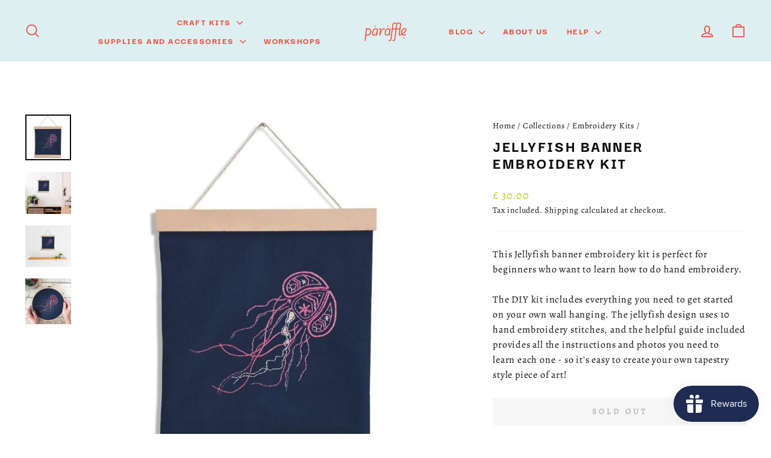

--- FILE ---
content_type: text/html; charset=utf-8
request_url: https://paraffle.com/collections/embroidery-kits/products/jellyfish-banner-embroidery-kit
body_size: 35881
content:
<!doctype html>
<html class="no-js" lang="en" dir="ltr">
<head>
  <meta charset="utf-8">
  <meta http-equiv="X-UA-Compatible" content="IE=edge,chrome=1">
  <meta name="viewport" content="width=device-width,initial-scale=1">
  <meta name="theme-color" content="#1f2b52">
  <link rel="canonical" href="https://paraffle.com/products/jellyfish-banner-embroidery-kit">
  <link rel="preconnect" href="https://cdn.shopify.com" crossorigin>
  <link rel="preconnect" href="https://fonts.shopifycdn.com" crossorigin>
  <link rel="dns-prefetch" href="https://productreviews.shopifycdn.com">
  <link rel="dns-prefetch" href="https://ajax.googleapis.com">
  <link rel="dns-prefetch" href="https://maps.googleapis.com">
  <link rel="dns-prefetch" href="https://maps.gstatic.com"><link rel="shortcut icon" href="//paraffle.com/cdn/shop/files/Paraffle-Favicon-web-RedSalsa-transparent_32x32.png?v=1740670447" type="image/png" /><title>Jellyfish Banner Embroidery Kit | Paraffle Embroidery
</title>
<meta name="description" content="Get a paisley inspired Jellyfish embroidery starter kit with everything you need to embroider and display your own tapestry style wall hanging. Shop now."><meta property="og:site_name" content="Paraffle Embroidery">
  <meta property="og:url" content="https://paraffle.com/products/jellyfish-banner-embroidery-kit">
  <meta property="og:title" content="Jellyfish Banner Embroidery Kit">
  <meta property="og:type" content="product">
  <meta property="og:description" content="Get a paisley inspired Jellyfish embroidery starter kit with everything you need to embroider and display your own tapestry style wall hanging. Shop now."><meta property="og:image" content="http://paraffle.com/cdn/shop/products/jellyfish-banner-embroidery-kit-5060817620711-ebjf-jellyfish-banner-embroidery-kit-paraffle-embroidery-29337903267894.jpg?v=1625854621">
    <meta property="og:image:secure_url" content="https://paraffle.com/cdn/shop/products/jellyfish-banner-embroidery-kit-5060817620711-ebjf-jellyfish-banner-embroidery-kit-paraffle-embroidery-29337903267894.jpg?v=1625854621">
    <meta property="og:image:width" content="800">
    <meta property="og:image:height" content="800"><meta name="twitter:site" content="@">
  <meta name="twitter:card" content="summary_large_image">
  <meta name="twitter:title" content="Jellyfish Banner Embroidery Kit">
  <meta name="twitter:description" content="Get a paisley inspired Jellyfish embroidery starter kit with everything you need to embroider and display your own tapestry style wall hanging. Shop now.">
<script async crossorigin fetchpriority="high" src="/cdn/shopifycloud/importmap-polyfill/es-modules-shim.2.4.0.js"></script>
<script type="importmap">
{
  "imports": {
    "element.base-media": "//paraffle.com/cdn/shop/t/54/assets/element.base-media.js?v=61305152781971747521767708219",
    "element.image.parallax": "//paraffle.com/cdn/shop/t/54/assets/element.image.parallax.js?v=59188309605188605141767708219",
    "element.model": "//paraffle.com/cdn/shop/t/54/assets/element.model.js?v=104979259955732717291767708219",
    "element.quantity-selector": "//paraffle.com/cdn/shop/t/54/assets/element.quantity-selector.js?v=68208048201360514121767708219",
    "element.text.rte": "//paraffle.com/cdn/shop/t/54/assets/element.text.rte.js?v=28194737298593644281767708219",
    "element.video": "//paraffle.com/cdn/shop/t/54/assets/element.video.js?v=110560105447302630031767708219",
    "is-land": "//paraffle.com/cdn/shop/t/54/assets/is-land.min.js?v=92343381495565747271767708220",
    "util.misc": "//paraffle.com/cdn/shop/t/54/assets/util.misc.js?v=117964846174238173191767708220",
    "util.product-loader": "//paraffle.com/cdn/shop/t/54/assets/util.product-loader.js?v=71947287259713254281767708220",
    "util.resource-loader": "//paraffle.com/cdn/shop/t/54/assets/util.resource-loader.js?v=81301169148003274841767708220",
    "vendor.in-view": "//paraffle.com/cdn/shop/t/54/assets/vendor.in-view.js?v=126891093837844970591767708220"
  }
}
</script><script type="module" src="//paraffle.com/cdn/shop/t/54/assets/is-land.min.js?v=92343381495565747271767708220"></script>
<style data-shopify>@font-face {
  font-family: "Instrument Sans";
  font-weight: 500;
  font-style: normal;
  font-display: swap;
  src: url("//paraffle.com/cdn/fonts/instrument_sans/instrumentsans_n5.1ce463e1cc056566f977610764d93d4704464858.woff2") format("woff2"),
       url("//paraffle.com/cdn/fonts/instrument_sans/instrumentsans_n5.9079eb7bba230c9d8d8d3a7d101aa9d9f40b6d14.woff") format("woff");
}

  @font-face {
  font-family: Archivo;
  font-weight: 400;
  font-style: normal;
  font-display: swap;
  src: url("//paraffle.com/cdn/fonts/archivo/archivo_n4.dc8d917cc69af0a65ae04d01fd8eeab28a3573c9.woff2") format("woff2"),
       url("//paraffle.com/cdn/fonts/archivo/archivo_n4.bd6b9c34fdb81d7646836be8065ce3c80a2cc984.woff") format("woff");
}


  @font-face {
  font-family: Archivo;
  font-weight: 600;
  font-style: normal;
  font-display: swap;
  src: url("//paraffle.com/cdn/fonts/archivo/archivo_n6.06ce7cb3e84f9557d04c35761e39e39ea101fb19.woff2") format("woff2"),
       url("//paraffle.com/cdn/fonts/archivo/archivo_n6.5dd16bc207dfc6d25ca8472d89387d828f610453.woff") format("woff");
}

  @font-face {
  font-family: Archivo;
  font-weight: 400;
  font-style: italic;
  font-display: swap;
  src: url("//paraffle.com/cdn/fonts/archivo/archivo_i4.37d8c4e02dc4f8e8b559f47082eb24a5c48c2908.woff2") format("woff2"),
       url("//paraffle.com/cdn/fonts/archivo/archivo_i4.839d35d75c605237591e73815270f86ab696602c.woff") format("woff");
}

  @font-face {
  font-family: Archivo;
  font-weight: 600;
  font-style: italic;
  font-display: swap;
  src: url("//paraffle.com/cdn/fonts/archivo/archivo_i6.0bb24d252a74d8be5c11aebd8e0623d0e78d962e.woff2") format("woff2"),
       url("//paraffle.com/cdn/fonts/archivo/archivo_i6.fbf64fc840abbe90ebdedde597401d7b3b9f31ef.woff") format("woff");
}

</style><link href="//paraffle.com/cdn/shop/t/54/assets/theme.css?v=93626464380700918791767708237" rel="stylesheet" type="text/css" media="all" />
<style data-shopify>/*Code Changed by Ali - added the two fonts below and updated typeHeaderPrimary and typeBasePrimary 
to reference the new fonts instead of settings.type_header_font_family.family and settings.type_base_font_family.family*/
@font-face {
  font-family: "DarkerGrotesque";
  src: url('//paraffle.com/cdn/shop/files/DarkerGrotesque-ExtraBold.woff2?v=2821526605221988602') format("woff2");
}
@font-face {
  font-family: "DGBlack";
  src: url('//paraffle.com/cdn/shop/files/DarkerGrotesque-Black.woff2?v=11554627795739135356') format("woff2");
}
@font-face {
  font-family: "DGBold";
  src: url('//paraffle.com/cdn/shop/files/DarkerGrotesque-Bold.woff2?v=16977696742385057335') format("woff2");
}
@font-face {
  font-family: "Alegreya";
  src: url('//paraffle.com/cdn/shop/files/Alegreya-VariableFont_wght.woff2?v=17763167964190456722') format("woff2");
}

    :root {
    --typeHeaderPrimary: 'DarkerGrotesque';
    --typeHeaderFallback: sans-serif;
    --typeHeaderSize: 30px;
    --typeHeaderWeight: 500;
    --typeHeaderLineHeight: 1.1;
    --typeHeaderSpacing: 0.1em;

    --typeBasePrimary:'Alegreya'; /*End of code changes by Ali*/
    --typeBaseFallback:sans-serif;
    --typeBaseSize: 16px;
    --typeBaseWeight: 400;
    --typeBaseSpacing: 0.05em;
    --typeBaseLineHeight: 1.6;
    --typeBaselineHeightMinus01: 1.5;

    --typeCollectionTitle: 35px;

    --iconWeight: 4px;
    --iconLinecaps: round;

    
        --buttonRadius: 3px;
    

    --colorGridOverlayOpacity: 0.0;
    --colorAnnouncement: #afca0a;
    --colorAnnouncementText: #ffffff;

    --colorBody: #ffffff;
    --colorBodyAlpha05: rgba(255, 255, 255, 0.05);
    --colorBodyDim: #f2f2f2;
    --colorBodyLightDim: #fafafa;
    --colorBodyMediumDim: #f5f5f5;


    --colorBorder: #fbf3e9;

    --colorBtnPrimary: #1f2b52;
    --colorBtnPrimaryLight: #2d3e77;
    --colorBtnPrimaryDim: #18213f;
    --colorBtnPrimaryText: #deeff2;

    --colorCartDot: #e94f3d;

    --colorDrawers: #ffffff;
    --colorDrawersDim: #f2f2f2;
    --colorDrawerBorder: #deeff2;
    --colorDrawerText: #1f2b52;
    --colorDrawerTextDark: #0a0e1a;
    --colorDrawerButton: #1f2b52;
    --colorDrawerButtonText: #ffffff;

    --colorFooter: #deeff2;
    --colorFooterText: #1f2b52;
    --colorFooterTextAlpha01: #1f2b52;

    --colorGridOverlay: #362219;
    --colorGridOverlayOpacity: 0.1;

    --colorHeaderTextAlpha01: rgba(233, 79, 61, 0.1);

    --colorHeroText: #ffffff;

    --colorSmallImageBg: #fbf3e9;
    --colorLargeImageBg: #1f2b52;

    --colorImageOverlay: #1f2b52;
    --colorImageOverlayOpacity: 0.0;
    --colorImageOverlayTextShadow: 0.13;

    --colorLink: #0e0a0a;

    --colorModalBg: rgba(230, 230, 230, 0.6);

    --colorNav: #deeff2;
    --colorNavText: #e94f3d;

    --colorPrice: #afca0a;

    --colorSaleTag: #e94f3d;
    --colorSaleTagText: #ffffff;

    --colorTextBody: #0e0a0a;
    --colorTextBodyAlpha015: rgba(14, 10, 10, 0.15);
    --colorTextBodyAlpha005: rgba(14, 10, 10, 0.05);
    --colorTextBodyAlpha008: rgba(14, 10, 10, 0.08);
    --colorTextSavings: #e94f3d;

    --urlIcoSelect: url(//paraffle.com/cdn/shop/t/54/assets/ico-select.svg);
    --urlIcoSelectFooter: url(//paraffle.com/cdn/shop/t/54/assets/ico-select-footer.svg);
    --urlIcoSelectWhite: url(//paraffle.com/cdn/shop/t/54/assets/ico-select-white.svg);

    --grid-gutter: 17px;
    --drawer-gutter: 20px;

    --sizeChartMargin: 25px 0;
    --sizeChartIconMargin: 5px;

    --newsletterReminderPadding: 40px;

    /*Shop Pay Installments*/
    --color-body-text: #0e0a0a;
    --color-body: #ffffff;
    --color-bg: #ffffff;
    }

    .placeholder-content {
    background-image: linear-gradient(100deg, #fbf3e9 40%, #f9ecdc 63%, #fbf3e9 79%);
    }</style><script>
    document.documentElement.className = document.documentElement.className.replace('no-js', 'js');

    window.theme = window.theme || {};
    theme.routes = {
      home: "/",
      cart: "/cart.js",
      cartPage: "/cart",
      cartAdd: "/cart/add.js",
      cartChange: "/cart/change.js",
      search: "/search",
      predictiveSearch: "/search/suggest"
    };
    theme.strings = {
      soldOut: "Sold Out",
      unavailable: "Unavailable",
      inStockLabel: "In stock, ready to ship",
      oneStockLabel: "Low stock - [count] item left",
      otherStockLabel: "Low stock - [count] items left",
      willNotShipUntil: "Ready to ship [date]",
      willBeInStockAfter: "Back in stock [date]",
      waitingForStock: "Backordered, shipping soon",
      savePrice: "Save [saved_amount]",
      cartEmpty: "Your cart is currently empty.",
      cartTermsConfirmation: "You must agree with the terms and conditions of sales to check out",
      searchCollections: "Collections",
      searchPages: "Pages",
      searchArticles: "Articles",
      productFrom: "from ",
      maxQuantity: "You can only have [quantity] of [title] in your cart."
    };
    theme.settings = {
      cartType: "drawer",
      isCustomerTemplate: false,
      moneyFormat: "£ {{amount}} ",
      saveType: "percent",
      productImageSize: "square",
      productImageCover: true,
      predictiveSearch: true,
      predictiveSearchType: null,
      predictiveSearchVendor: false,
      predictiveSearchPrice: false,
      quickView: false,
      themeName: 'Impulse',
      themeVersion: "8.1.0"
    };
  </script>

  <script>window.performance && window.performance.mark && window.performance.mark('shopify.content_for_header.start');</script><meta name="google-site-verification" content="_RQxg9rss5NNMSqHV0twV9itiiE705JoeDSTzzoNZP4">
<meta id="shopify-digital-wallet" name="shopify-digital-wallet" content="/21331955/digital_wallets/dialog">
<meta name="shopify-checkout-api-token" content="1bb16402582c9d8e6c908da4b800df26">
<link rel="alternate" hreflang="x-default" href="https://paraffle.com/products/jellyfish-banner-embroidery-kit">
<link rel="alternate" hreflang="en" href="https://paraffle.com/products/jellyfish-banner-embroidery-kit">
<link rel="alternate" hreflang="en-AU" href="https://paraffle.com/en-au/products/jellyfish-banner-embroidery-kit">
<link rel="alternate" hreflang="en-JE" href="https://paraffle.com/en-gb/products/jellyfish-banner-embroidery-kit">
<link rel="alternate" type="application/json+oembed" href="https://paraffle.com/products/jellyfish-banner-embroidery-kit.oembed">
<script async="async" src="/checkouts/internal/preloads.js?locale=en-GB"></script>
<link rel="preconnect" href="https://shop.app" crossorigin="anonymous">
<script async="async" src="https://shop.app/checkouts/internal/preloads.js?locale=en-GB&shop_id=21331955" crossorigin="anonymous"></script>
<script id="apple-pay-shop-capabilities" type="application/json">{"shopId":21331955,"countryCode":"GB","currencyCode":"GBP","merchantCapabilities":["supports3DS"],"merchantId":"gid:\/\/shopify\/Shop\/21331955","merchantName":"Paraffle Embroidery","requiredBillingContactFields":["postalAddress","email"],"requiredShippingContactFields":["postalAddress","email"],"shippingType":"shipping","supportedNetworks":["visa","maestro","masterCard","amex","discover","elo"],"total":{"type":"pending","label":"Paraffle Embroidery","amount":"1.00"},"shopifyPaymentsEnabled":true,"supportsSubscriptions":true}</script>
<script id="shopify-features" type="application/json">{"accessToken":"1bb16402582c9d8e6c908da4b800df26","betas":["rich-media-storefront-analytics"],"domain":"paraffle.com","predictiveSearch":true,"shopId":21331955,"locale":"en"}</script>
<script>var Shopify = Shopify || {};
Shopify.shop = "paraffle-embroidery.myshopify.com";
Shopify.locale = "en";
Shopify.currency = {"active":"GBP","rate":"1.0"};
Shopify.country = "GB";
Shopify.theme = {"name":"Impulse","id":186173489538,"schema_name":"Impulse","schema_version":"8.1.0","theme_store_id":857,"role":"main"};
Shopify.theme.handle = "null";
Shopify.theme.style = {"id":null,"handle":null};
Shopify.cdnHost = "paraffle.com/cdn";
Shopify.routes = Shopify.routes || {};
Shopify.routes.root = "/";</script>
<script type="module">!function(o){(o.Shopify=o.Shopify||{}).modules=!0}(window);</script>
<script>!function(o){function n(){var o=[];function n(){o.push(Array.prototype.slice.apply(arguments))}return n.q=o,n}var t=o.Shopify=o.Shopify||{};t.loadFeatures=n(),t.autoloadFeatures=n()}(window);</script>
<script>
  window.ShopifyPay = window.ShopifyPay || {};
  window.ShopifyPay.apiHost = "shop.app\/pay";
  window.ShopifyPay.redirectState = null;
</script>
<script id="shop-js-analytics" type="application/json">{"pageType":"product"}</script>
<script defer="defer" async type="module" src="//paraffle.com/cdn/shopifycloud/shop-js/modules/v2/client.init-shop-cart-sync_BT-GjEfc.en.esm.js"></script>
<script defer="defer" async type="module" src="//paraffle.com/cdn/shopifycloud/shop-js/modules/v2/chunk.common_D58fp_Oc.esm.js"></script>
<script defer="defer" async type="module" src="//paraffle.com/cdn/shopifycloud/shop-js/modules/v2/chunk.modal_xMitdFEc.esm.js"></script>
<script type="module">
  await import("//paraffle.com/cdn/shopifycloud/shop-js/modules/v2/client.init-shop-cart-sync_BT-GjEfc.en.esm.js");
await import("//paraffle.com/cdn/shopifycloud/shop-js/modules/v2/chunk.common_D58fp_Oc.esm.js");
await import("//paraffle.com/cdn/shopifycloud/shop-js/modules/v2/chunk.modal_xMitdFEc.esm.js");

  window.Shopify.SignInWithShop?.initShopCartSync?.({"fedCMEnabled":true,"windoidEnabled":true});

</script>
<script>
  window.Shopify = window.Shopify || {};
  if (!window.Shopify.featureAssets) window.Shopify.featureAssets = {};
  window.Shopify.featureAssets['shop-js'] = {"shop-cart-sync":["modules/v2/client.shop-cart-sync_DZOKe7Ll.en.esm.js","modules/v2/chunk.common_D58fp_Oc.esm.js","modules/v2/chunk.modal_xMitdFEc.esm.js"],"init-fed-cm":["modules/v2/client.init-fed-cm_B6oLuCjv.en.esm.js","modules/v2/chunk.common_D58fp_Oc.esm.js","modules/v2/chunk.modal_xMitdFEc.esm.js"],"shop-cash-offers":["modules/v2/client.shop-cash-offers_D2sdYoxE.en.esm.js","modules/v2/chunk.common_D58fp_Oc.esm.js","modules/v2/chunk.modal_xMitdFEc.esm.js"],"shop-login-button":["modules/v2/client.shop-login-button_QeVjl5Y3.en.esm.js","modules/v2/chunk.common_D58fp_Oc.esm.js","modules/v2/chunk.modal_xMitdFEc.esm.js"],"pay-button":["modules/v2/client.pay-button_DXTOsIq6.en.esm.js","modules/v2/chunk.common_D58fp_Oc.esm.js","modules/v2/chunk.modal_xMitdFEc.esm.js"],"shop-button":["modules/v2/client.shop-button_DQZHx9pm.en.esm.js","modules/v2/chunk.common_D58fp_Oc.esm.js","modules/v2/chunk.modal_xMitdFEc.esm.js"],"avatar":["modules/v2/client.avatar_BTnouDA3.en.esm.js"],"init-windoid":["modules/v2/client.init-windoid_CR1B-cfM.en.esm.js","modules/v2/chunk.common_D58fp_Oc.esm.js","modules/v2/chunk.modal_xMitdFEc.esm.js"],"init-shop-for-new-customer-accounts":["modules/v2/client.init-shop-for-new-customer-accounts_C_vY_xzh.en.esm.js","modules/v2/client.shop-login-button_QeVjl5Y3.en.esm.js","modules/v2/chunk.common_D58fp_Oc.esm.js","modules/v2/chunk.modal_xMitdFEc.esm.js"],"init-shop-email-lookup-coordinator":["modules/v2/client.init-shop-email-lookup-coordinator_BI7n9ZSv.en.esm.js","modules/v2/chunk.common_D58fp_Oc.esm.js","modules/v2/chunk.modal_xMitdFEc.esm.js"],"init-shop-cart-sync":["modules/v2/client.init-shop-cart-sync_BT-GjEfc.en.esm.js","modules/v2/chunk.common_D58fp_Oc.esm.js","modules/v2/chunk.modal_xMitdFEc.esm.js"],"shop-toast-manager":["modules/v2/client.shop-toast-manager_DiYdP3xc.en.esm.js","modules/v2/chunk.common_D58fp_Oc.esm.js","modules/v2/chunk.modal_xMitdFEc.esm.js"],"init-customer-accounts":["modules/v2/client.init-customer-accounts_D9ZNqS-Q.en.esm.js","modules/v2/client.shop-login-button_QeVjl5Y3.en.esm.js","modules/v2/chunk.common_D58fp_Oc.esm.js","modules/v2/chunk.modal_xMitdFEc.esm.js"],"init-customer-accounts-sign-up":["modules/v2/client.init-customer-accounts-sign-up_iGw4briv.en.esm.js","modules/v2/client.shop-login-button_QeVjl5Y3.en.esm.js","modules/v2/chunk.common_D58fp_Oc.esm.js","modules/v2/chunk.modal_xMitdFEc.esm.js"],"shop-follow-button":["modules/v2/client.shop-follow-button_CqMgW2wH.en.esm.js","modules/v2/chunk.common_D58fp_Oc.esm.js","modules/v2/chunk.modal_xMitdFEc.esm.js"],"checkout-modal":["modules/v2/client.checkout-modal_xHeaAweL.en.esm.js","modules/v2/chunk.common_D58fp_Oc.esm.js","modules/v2/chunk.modal_xMitdFEc.esm.js"],"shop-login":["modules/v2/client.shop-login_D91U-Q7h.en.esm.js","modules/v2/chunk.common_D58fp_Oc.esm.js","modules/v2/chunk.modal_xMitdFEc.esm.js"],"lead-capture":["modules/v2/client.lead-capture_BJmE1dJe.en.esm.js","modules/v2/chunk.common_D58fp_Oc.esm.js","modules/v2/chunk.modal_xMitdFEc.esm.js"],"payment-terms":["modules/v2/client.payment-terms_Ci9AEqFq.en.esm.js","modules/v2/chunk.common_D58fp_Oc.esm.js","modules/v2/chunk.modal_xMitdFEc.esm.js"]};
</script>
<script>(function() {
  var isLoaded = false;
  function asyncLoad() {
    if (isLoaded) return;
    isLoaded = true;
    var urls = ["https:\/\/d3hw6dc1ow8pp2.cloudfront.net\/reviewsWidget.min.js?shop=paraffle-embroidery.myshopify.com","https:\/\/js.smile.io\/v1\/smile-shopify.js?shop=paraffle-embroidery.myshopify.com","https:\/\/customer-first-focus.b-cdn.net\/cffOrderifyLoader_min.js?shop=paraffle-embroidery.myshopify.com"];
    for (var i = 0; i < urls.length; i++) {
      var s = document.createElement('script');
      s.type = 'text/javascript';
      s.async = true;
      s.src = urls[i];
      var x = document.getElementsByTagName('script')[0];
      x.parentNode.insertBefore(s, x);
    }
  };
  if(window.attachEvent) {
    window.attachEvent('onload', asyncLoad);
  } else {
    window.addEventListener('load', asyncLoad, false);
  }
})();</script>
<script id="__st">var __st={"a":21331955,"offset":0,"reqid":"61d9cab1-f4a8-4258-9e2b-c66668d7f5d5-1769386991","pageurl":"paraffle.com\/collections\/embroidery-kits\/products\/jellyfish-banner-embroidery-kit","u":"7cb8bff5ca55","p":"product","rtyp":"product","rid":4687357345846};</script>
<script>window.ShopifyPaypalV4VisibilityTracking = true;</script>
<script id="captcha-bootstrap">!function(){'use strict';const t='contact',e='account',n='new_comment',o=[[t,t],['blogs',n],['comments',n],[t,'customer']],c=[[e,'customer_login'],[e,'guest_login'],[e,'recover_customer_password'],[e,'create_customer']],r=t=>t.map((([t,e])=>`form[action*='/${t}']:not([data-nocaptcha='true']) input[name='form_type'][value='${e}']`)).join(','),a=t=>()=>t?[...document.querySelectorAll(t)].map((t=>t.form)):[];function s(){const t=[...o],e=r(t);return a(e)}const i='password',u='form_key',d=['recaptcha-v3-token','g-recaptcha-response','h-captcha-response',i],f=()=>{try{return window.sessionStorage}catch{return}},m='__shopify_v',_=t=>t.elements[u];function p(t,e,n=!1){try{const o=window.sessionStorage,c=JSON.parse(o.getItem(e)),{data:r}=function(t){const{data:e,action:n}=t;return t[m]||n?{data:e,action:n}:{data:t,action:n}}(c);for(const[e,n]of Object.entries(r))t.elements[e]&&(t.elements[e].value=n);n&&o.removeItem(e)}catch(o){console.error('form repopulation failed',{error:o})}}const l='form_type',E='cptcha';function T(t){t.dataset[E]=!0}const w=window,h=w.document,L='Shopify',v='ce_forms',y='captcha';let A=!1;((t,e)=>{const n=(g='f06e6c50-85a8-45c8-87d0-21a2b65856fe',I='https://cdn.shopify.com/shopifycloud/storefront-forms-hcaptcha/ce_storefront_forms_captcha_hcaptcha.v1.5.2.iife.js',D={infoText:'Protected by hCaptcha',privacyText:'Privacy',termsText:'Terms'},(t,e,n)=>{const o=w[L][v],c=o.bindForm;if(c)return c(t,g,e,D).then(n);var r;o.q.push([[t,g,e,D],n]),r=I,A||(h.body.append(Object.assign(h.createElement('script'),{id:'captcha-provider',async:!0,src:r})),A=!0)});var g,I,D;w[L]=w[L]||{},w[L][v]=w[L][v]||{},w[L][v].q=[],w[L][y]=w[L][y]||{},w[L][y].protect=function(t,e){n(t,void 0,e),T(t)},Object.freeze(w[L][y]),function(t,e,n,w,h,L){const[v,y,A,g]=function(t,e,n){const i=e?o:[],u=t?c:[],d=[...i,...u],f=r(d),m=r(i),_=r(d.filter((([t,e])=>n.includes(e))));return[a(f),a(m),a(_),s()]}(w,h,L),I=t=>{const e=t.target;return e instanceof HTMLFormElement?e:e&&e.form},D=t=>v().includes(t);t.addEventListener('submit',(t=>{const e=I(t);if(!e)return;const n=D(e)&&!e.dataset.hcaptchaBound&&!e.dataset.recaptchaBound,o=_(e),c=g().includes(e)&&(!o||!o.value);(n||c)&&t.preventDefault(),c&&!n&&(function(t){try{if(!f())return;!function(t){const e=f();if(!e)return;const n=_(t);if(!n)return;const o=n.value;o&&e.removeItem(o)}(t);const e=Array.from(Array(32),(()=>Math.random().toString(36)[2])).join('');!function(t,e){_(t)||t.append(Object.assign(document.createElement('input'),{type:'hidden',name:u})),t.elements[u].value=e}(t,e),function(t,e){const n=f();if(!n)return;const o=[...t.querySelectorAll(`input[type='${i}']`)].map((({name:t})=>t)),c=[...d,...o],r={};for(const[a,s]of new FormData(t).entries())c.includes(a)||(r[a]=s);n.setItem(e,JSON.stringify({[m]:1,action:t.action,data:r}))}(t,e)}catch(e){console.error('failed to persist form',e)}}(e),e.submit())}));const S=(t,e)=>{t&&!t.dataset[E]&&(n(t,e.some((e=>e===t))),T(t))};for(const o of['focusin','change'])t.addEventListener(o,(t=>{const e=I(t);D(e)&&S(e,y())}));const B=e.get('form_key'),M=e.get(l),P=B&&M;t.addEventListener('DOMContentLoaded',(()=>{const t=y();if(P)for(const e of t)e.elements[l].value===M&&p(e,B);[...new Set([...A(),...v().filter((t=>'true'===t.dataset.shopifyCaptcha))])].forEach((e=>S(e,t)))}))}(h,new URLSearchParams(w.location.search),n,t,e,['guest_login'])})(!0,!0)}();</script>
<script integrity="sha256-4kQ18oKyAcykRKYeNunJcIwy7WH5gtpwJnB7kiuLZ1E=" data-source-attribution="shopify.loadfeatures" defer="defer" src="//paraffle.com/cdn/shopifycloud/storefront/assets/storefront/load_feature-a0a9edcb.js" crossorigin="anonymous"></script>
<script crossorigin="anonymous" defer="defer" src="//paraffle.com/cdn/shopifycloud/storefront/assets/shopify_pay/storefront-65b4c6d7.js?v=20250812"></script>
<script data-source-attribution="shopify.dynamic_checkout.dynamic.init">var Shopify=Shopify||{};Shopify.PaymentButton=Shopify.PaymentButton||{isStorefrontPortableWallets:!0,init:function(){window.Shopify.PaymentButton.init=function(){};var t=document.createElement("script");t.src="https://paraffle.com/cdn/shopifycloud/portable-wallets/latest/portable-wallets.en.js",t.type="module",document.head.appendChild(t)}};
</script>
<script data-source-attribution="shopify.dynamic_checkout.buyer_consent">
  function portableWalletsHideBuyerConsent(e){var t=document.getElementById("shopify-buyer-consent"),n=document.getElementById("shopify-subscription-policy-button");t&&n&&(t.classList.add("hidden"),t.setAttribute("aria-hidden","true"),n.removeEventListener("click",e))}function portableWalletsShowBuyerConsent(e){var t=document.getElementById("shopify-buyer-consent"),n=document.getElementById("shopify-subscription-policy-button");t&&n&&(t.classList.remove("hidden"),t.removeAttribute("aria-hidden"),n.addEventListener("click",e))}window.Shopify?.PaymentButton&&(window.Shopify.PaymentButton.hideBuyerConsent=portableWalletsHideBuyerConsent,window.Shopify.PaymentButton.showBuyerConsent=portableWalletsShowBuyerConsent);
</script>
<script data-source-attribution="shopify.dynamic_checkout.cart.bootstrap">document.addEventListener("DOMContentLoaded",(function(){function t(){return document.querySelector("shopify-accelerated-checkout-cart, shopify-accelerated-checkout")}if(t())Shopify.PaymentButton.init();else{new MutationObserver((function(e,n){t()&&(Shopify.PaymentButton.init(),n.disconnect())})).observe(document.body,{childList:!0,subtree:!0})}}));
</script>
<script id='scb4127' type='text/javascript' async='' src='https://paraffle.com/cdn/shopifycloud/privacy-banner/storefront-banner.js'></script><link id="shopify-accelerated-checkout-styles" rel="stylesheet" media="screen" href="https://paraffle.com/cdn/shopifycloud/portable-wallets/latest/accelerated-checkout-backwards-compat.css" crossorigin="anonymous">
<style id="shopify-accelerated-checkout-cart">
        #shopify-buyer-consent {
  margin-top: 1em;
  display: inline-block;
  width: 100%;
}

#shopify-buyer-consent.hidden {
  display: none;
}

#shopify-subscription-policy-button {
  background: none;
  border: none;
  padding: 0;
  text-decoration: underline;
  font-size: inherit;
  cursor: pointer;
}

#shopify-subscription-policy-button::before {
  box-shadow: none;
}

      </style>

<script>window.performance && window.performance.mark && window.performance.mark('shopify.content_for_header.end');</script>

  <style data-shopify>
    :root {
      /* Root Variables */
      /* ========================= */
      --root-color-primary: #0e0a0a;
      --color-primary: #0e0a0a;
      --root-color-secondary: #ffffff;
      --color-secondary: #ffffff;
      --color-sale-tag: #e94f3d;
      --color-sale-tag-text: #ffffff;
      --layout-section-padding-block: 3rem;
      --layout-section-padding-inline--md: 40px;
      --layout-section-max-inline-size: 1420px; 


      /* Text */
      /* ========================= */
      
      /* Body Font Styles */
      --element-text-font-family--body: Archivo;
      --element-text-font-family-fallback--body: sans-serif;
      --element-text-font-weight--body: 400;
      --element-text-letter-spacing--body: 0.05em;
      --element-text-text-transform--body: none;

      /* Body Font Sizes */
      --element-text-font-size--body: initial;
      --element-text-font-size--body-xs: 12px;
      --element-text-font-size--body-sm: 14px;
      --element-text-font-size--body-md: 16px;
      --element-text-font-size--body-lg: 18px;
      
      /* Body Line Heights */
      --element-text-line-height--body: 1.6;

      /* Heading Font Styles */
      --element-text-font-family--heading: "Instrument Sans";
      --element-text-font-family-fallback--heading: sans-serif;
      --element-text-font-weight--heading: 500;
      --element-text-letter-spacing--heading: 0.1em;
      
      
      --element-text-text-transform--heading: uppercase;
       
      
      
      /* Heading Font Sizes */
      --element-text-font-size--heading-2xl: 46px;
      --element-text-font-size--heading-xl: 30px;
      --element-text-font-size--heading-lg: 24px;
      --element-text-font-size--heading-md: 22px;
      --element-text-font-size--heading-sm: 16px;
      --element-text-font-size--heading-xs: 14px;
      
      /* Heading Line Heights */
      --element-text-line-height--heading: 1.1;

      /* Buttons */
      /* ========================= */
      
          --element-button-radius: 3px;
      

      --element-button-padding-block: 12px;
      --element-button-text-transform: uppercase;
      --element-button-font-weight: 800;
      --element-button-font-size: max(calc(var(--typeBaseSize) - 4px), 13px);
      --element-button-letter-spacing: .3em;

      /* Base Color Variables */
      --element-button-color-primary: #1f2b52;
      --element-button-color-secondary: #deeff2;
      --element-button-shade-border: 100%;

      /* Hover State Variables */
      --element-button-shade-background--hover: 0%;
      --element-button-shade-border--hover: 100%;

      /* Focus State Variables */
      --element-button-color-focus: var(--color-focus);

      /* Inputs */
      /* ========================= */
      
          --element-icon-radius: 3px;
      

      --element-input-font-size: var(--element-text-font-size--body-sm);
      --element-input-box-shadow-shade: 100%;

      /* Hover State Variables */
      --element-input-background-shade--hover: 0%;
      --element-input-box-shadow-spread-radius--hover: 1px;
    }

    @media only screen and (max-width: 768px) {
      :root {
        --element-button-font-size: max(calc(var(--typeBaseSize) - 5px), 11px);
      }
    }

    .element-radio {
        &:has(input[type='radio']:checked) {
          --element-button-color: var(--element-button-color-secondary);
        }
    }

    /* ATC Button Overrides */
    /* ========================= */

    .element-button[type="submit"],
    .element-button[type="submit"] .element-text,
    .element-button--shopify-payment-wrapper button {
      --element-button-padding-block: 13px;
      --element-button-padding-inline: 20px;
      --element-button-line-height: 1.42;
      --_font-size--body-md: var(--element-button-font-size);

      line-height: 1.42 !important;
    }

    /* When dynamic checkout is enabled */
    product-form:has(.element-button--shopify-payment-wrapper) {
      --element-button-color: #0e0a0a;

      .element-button[type="submit"],
      .element-button--shopify-payment-wrapper button {
        min-height: 50px !important;
      }

      .shopify-payment-button {
        margin: 0;
      }
    }

    /* Hover animation for non-angled buttons */
    body:not([data-button_style='angled']) .element-button[type="submit"] {
      position: relative;
      overflow: hidden;

      &:after {
        content: '';
        position: absolute;
        top: 0;
        left: 150%;
        width: 200%;
        height: 100%;
        transform: skewX(-20deg);
        background-image: linear-gradient(to right,transparent, rgba(255,255,255,.25),transparent);
      }

      &:hover:after {
        animation: shine 0.75s cubic-bezier(0.01, 0.56, 1, 1);
      }
    }

    /* ANGLED STYLE - ATC Button Overrides */
    /* ========================= */
    
    [data-button_style='angled'] {
      --element-button-shade-background--active: var(--element-button-shade-background);
      --element-button-shade-border--active: var(--element-button-shade-border);

      .element-button[type="submit"] {
        --_box-shadow: none;

        position: relative;
        max-width: 94%;
        border-top: 1px solid #1f2b52;
        border-bottom: 1px solid #1f2b52;
        
        &:before,
        &:after {
          content: '';
          position: absolute;
          display: block;
          top: -1px;
          bottom: -1px;
          width: 20px;
          transform: skewX(-12deg);
          background-color: #1f2b52;
        }
        
        &:before {
          left: -6px;
        }
        
        &:after {
          right: -6px;
        }
      }

      /* When dynamic checkout is enabled */
      product-form:has(.element-button--shopify-payment-wrapper) {
        .element-button[type="submit"]:before,
        .element-button[type="submit"]:after {
          background-color: color-mix(in srgb,var(--_color-text) var(--_shade-background),var(--_color-background));
          border-top: 1px solid #1f2b52;
          border-bottom: 1px solid #1f2b52;
        }

        .element-button[type="submit"]:before {
          border-left: 1px solid #1f2b52;
        }
        
        .element-button[type="submit"]:after {
          border-right: 1px solid #1f2b52;
        }
      }

      .element-button--shopify-payment-wrapper {
        --_color-background: #1f2b52;

        button:hover,
        button:before,
        button:after {
          background-color: color-mix(in srgb,var(--_color-text) var(--_shade-background),var(--_color-background)) !important;
        }

        button:not(button:focus-visible) {
          box-shadow: none !important;
        }
      }
    }
  </style>

  <script src="//paraffle.com/cdn/shop/t/54/assets/vendor-scripts-v11.js" defer="defer"></script><link rel="stylesheet" href="//paraffle.com/cdn/shop/t/54/assets/country-flags.css"><script src="//paraffle.com/cdn/shop/t/54/assets/theme.js?v=22325264162658116151767708220" defer="defer"></script>
<!-- BEGIN app block: shopify://apps/orderify/blocks/script_js/454429b3-8078-4d94-998f-000c25861884 -->
    <script type="text/javascript" async="" src="https://customer-first-focus.b-cdn.net/cffOrderifyLoader_min.js"></script>
  


<!-- END app block --><!-- BEGIN app block: shopify://apps/okendo/blocks/theme-settings/bb689e69-ea70-4661-8fb7-ad24a2e23c29 --><!-- BEGIN app snippet: header-metafields -->









    <link href="https://d3hw6dc1ow8pp2.cloudfront.net/styles/main.min.css" rel="stylesheet" type="text/css">
<style type="text/css">
.okeReviews .okeReviews-reviewsWidget-header-controls-writeReview {
        display: inline-block;
    }
    .okeReviews .okeReviews-reviewsWidget.is-okeReviews-empty {
        display: block;
    }
</style>
<script type="application/json" id="oke-reviews-settings">
{"analyticsSettings":{"provider":"none"},"disableInitialReviewsFetchOnProducts":false,"initialReviewDisplayCount":5,"locale":"en","omitMicrodata":true,"reviewSortOrder":"date","subscriberId":"6f46b545-155c-45cd-b587-750b963dc6e5","widgetTemplateId":"default","recorderPlus":true,"recorderQandaPlus":true}
</script>

    <link rel="stylesheet" type="text/css" href="https://dov7r31oq5dkj.cloudfront.net/6f46b545-155c-45cd-b587-750b963dc6e5/widget-style-customisations.css?v=edef35b8-f870-472e-9a99-637fb6244393">













<!-- END app snippet -->

<!-- BEGIN app snippet: widget-plus-initialisation-script -->




<!-- END app snippet -->


<!-- END app block --><!-- BEGIN app block: shopify://apps/seo-manager-venntov/blocks/seomanager/c54c366f-d4bb-4d52-8d2f-dd61ce8e7e12 --><!-- BEGIN app snippet: SEOManager4 -->
<meta name='seomanager' content='4.0.5' /> 


<script>
	function sm_htmldecode(str) {
		var txt = document.createElement('textarea');
		txt.innerHTML = str;
		return txt.value;
	}

	var venntov_title = sm_htmldecode("Jellyfish Banner Embroidery Kit | Paraffle Embroidery");
	var venntov_description = sm_htmldecode("Get a paisley inspired Jellyfish embroidery starter kit with everything you need to embroider and display your own tapestry style wall hanging. Shop now.");
	
	if (venntov_title != '') {
		document.title = venntov_title;	
	}
	else {
		document.title = "Jellyfish Banner Embroidery Kit | Paraffle Embroidery";	
	}

	if (document.querySelector('meta[name="description"]') == null) {
		var venntov_desc = document.createElement('meta');
		venntov_desc.name = "description";
		venntov_desc.content = venntov_description;
		var venntov_head = document.head;
		venntov_head.appendChild(venntov_desc);
	} else {
		document.querySelector('meta[name="description"]').setAttribute("content", venntov_description);
	}
</script>

<script>
	var venntov_robotVals = "index, follow, max-image-preview:large, max-snippet:-1, max-video-preview:-1";
	if (venntov_robotVals !== "") {
		document.querySelectorAll("[name='robots']").forEach(e => e.remove());
		var venntov_robotMeta = document.createElement('meta');
		venntov_robotMeta.name = "robots";
		venntov_robotMeta.content = venntov_robotVals;
		var venntov_head = document.head;
		venntov_head.appendChild(venntov_robotMeta);
	}
</script>

<script>
	var venntov_googleVals = "";
	if (venntov_googleVals !== "") {
		document.querySelectorAll("[name='google']").forEach(e => e.remove());
		var venntov_googleMeta = document.createElement('meta');
		venntov_googleMeta.name = "google";
		venntov_googleMeta.content = venntov_googleVals;
		var venntov_head = document.head;
		venntov_head.appendChild(venntov_googleMeta);
	}
	</script><meta name="google-site-verification" content="DjNmZ466Z49MtIEYBH9gEz5EJMGpvDgn951bBqWrlX0" />
	<!-- JSON-LD support -->
			<script type="application/ld+json">
			{
				"@context": "https://schema.org",
				"@id": "https://paraffle.com/products/jellyfish-banner-embroidery-kit",
				"@type": "Product","sku": null,"mpn": null,"brand": {
					"@type": "Brand",
					"name": "Paraffle"
				},
				"description": "This Jellyfish banner embroidery kit is perfect for beginners who want to learn how to do hand embroidery.\nThe DIY kit includes everything you need to get started on your own wall hanging. The jellyfish design uses 10 hand embroidery stitches, and the helpful guide included provides all the instructions and photos you need to learn each one - so it's easy to create your own tapestry style piece of art!",
				"url": "https://paraffle.com/products/jellyfish-banner-embroidery-kit",
				"name": "Jellyfish Banner Embroidery Kit","image": "https://paraffle.com/cdn/shop/products/jellyfish-banner-embroidery-kit-5060817620711-ebjf-jellyfish-banner-embroidery-kit-paraffle-embroidery-29337903267894.jpg?v=1625854621&width=1024","offers": [{
							"@type": "Offer",
							"availability": "https://schema.org/OutOfStock",
							"itemCondition": "https://schema.org/NewCondition",
							"priceCurrency": "GBP",
							"price": "30.00",
							"priceValidUntil": "2027-01-26",
							"url": "https://paraffle.com/products/jellyfish-banner-embroidery-kit?variant=32645383028790",
							"checkoutPageURLTemplate": "https://paraffle.com/cart/add?id=32645383028790&quantity=1",
								"image": "https://paraffle.com/cdn/shop/products/jellyfish-banner-embroidery-kit-5060817620711-ebjf-jellyfish-banner-embroidery-kit-paraffle-embroidery-29337903267894.jpg?v=1625854621&width=1024",
							"mpn": "EBJF",
								"sku": "EBJF",
								"gtin13": "5060817620711",
							"seller": {
								"@type": "Organization",
								"name": "Paraffle Embroidery"
							}
						}],"aggregateRating": {
						"@type": "AggregateRating",
						"ratingValue": "5.0",
						"ratingCount": "1"
						}}
			</script>
<script type="application/ld+json">
				{
					"@context": "http://schema.org",
					"@type": "BreadcrumbList",
					"name": "Breadcrumbs",
					"itemListElement": [{
								"@type": "ListItem",
								"position": 1,
								"name": "Embroidery Kits",
								"item": "https://paraffle.com/collections/embroidery-kits"
							},{
							"@type": "ListItem",
							"position": 2,
							"name": "Jellyfish Banner Embroidery Kit",
							"item": "https://paraffle.com/collections/embroidery-kits/products/jellyfish-banner-embroidery-kit"
						}]
				}
				</script>
<!-- 524F4D20383A3331 --><!-- END app snippet -->

<!-- END app block --><script src="https://cdn.shopify.com/extensions/019bec76-bf04-75b3-9131-34827afe520d/smile-io-275/assets/smile-loader.js" type="text/javascript" defer="defer"></script>
<script src="https://cdn.shopify.com/extensions/019b8d54-2388-79d8-becc-d32a3afe2c7a/omnisend-50/assets/omnisend-in-shop.js" type="text/javascript" defer="defer"></script>
<script src="https://cdn.shopify.com/extensions/019b108e-dcf8-7d30-9d62-b73b0eea59db/fordeer-product-label-821/assets/app.js" type="text/javascript" defer="defer"></script>
<link href="https://cdn.shopify.com/extensions/019b108e-dcf8-7d30-9d62-b73b0eea59db/fordeer-product-label-821/assets/style.css" rel="stylesheet" type="text/css" media="all">
<link href="https://monorail-edge.shopifysvc.com" rel="dns-prefetch">
<script>(function(){if ("sendBeacon" in navigator && "performance" in window) {try {var session_token_from_headers = performance.getEntriesByType('navigation')[0].serverTiming.find(x => x.name == '_s').description;} catch {var session_token_from_headers = undefined;}var session_cookie_matches = document.cookie.match(/_shopify_s=([^;]*)/);var session_token_from_cookie = session_cookie_matches && session_cookie_matches.length === 2 ? session_cookie_matches[1] : "";var session_token = session_token_from_headers || session_token_from_cookie || "";function handle_abandonment_event(e) {var entries = performance.getEntries().filter(function(entry) {return /monorail-edge.shopifysvc.com/.test(entry.name);});if (!window.abandonment_tracked && entries.length === 0) {window.abandonment_tracked = true;var currentMs = Date.now();var navigation_start = performance.timing.navigationStart;var payload = {shop_id: 21331955,url: window.location.href,navigation_start,duration: currentMs - navigation_start,session_token,page_type: "product"};window.navigator.sendBeacon("https://monorail-edge.shopifysvc.com/v1/produce", JSON.stringify({schema_id: "online_store_buyer_site_abandonment/1.1",payload: payload,metadata: {event_created_at_ms: currentMs,event_sent_at_ms: currentMs}}));}}window.addEventListener('pagehide', handle_abandonment_event);}}());</script>
<script id="web-pixels-manager-setup">(function e(e,d,r,n,o){if(void 0===o&&(o={}),!Boolean(null===(a=null===(i=window.Shopify)||void 0===i?void 0:i.analytics)||void 0===a?void 0:a.replayQueue)){var i,a;window.Shopify=window.Shopify||{};var t=window.Shopify;t.analytics=t.analytics||{};var s=t.analytics;s.replayQueue=[],s.publish=function(e,d,r){return s.replayQueue.push([e,d,r]),!0};try{self.performance.mark("wpm:start")}catch(e){}var l=function(){var e={modern:/Edge?\/(1{2}[4-9]|1[2-9]\d|[2-9]\d{2}|\d{4,})\.\d+(\.\d+|)|Firefox\/(1{2}[4-9]|1[2-9]\d|[2-9]\d{2}|\d{4,})\.\d+(\.\d+|)|Chrom(ium|e)\/(9{2}|\d{3,})\.\d+(\.\d+|)|(Maci|X1{2}).+ Version\/(15\.\d+|(1[6-9]|[2-9]\d|\d{3,})\.\d+)([,.]\d+|)( \(\w+\)|)( Mobile\/\w+|) Safari\/|Chrome.+OPR\/(9{2}|\d{3,})\.\d+\.\d+|(CPU[ +]OS|iPhone[ +]OS|CPU[ +]iPhone|CPU IPhone OS|CPU iPad OS)[ +]+(15[._]\d+|(1[6-9]|[2-9]\d|\d{3,})[._]\d+)([._]\d+|)|Android:?[ /-](13[3-9]|1[4-9]\d|[2-9]\d{2}|\d{4,})(\.\d+|)(\.\d+|)|Android.+Firefox\/(13[5-9]|1[4-9]\d|[2-9]\d{2}|\d{4,})\.\d+(\.\d+|)|Android.+Chrom(ium|e)\/(13[3-9]|1[4-9]\d|[2-9]\d{2}|\d{4,})\.\d+(\.\d+|)|SamsungBrowser\/([2-9]\d|\d{3,})\.\d+/,legacy:/Edge?\/(1[6-9]|[2-9]\d|\d{3,})\.\d+(\.\d+|)|Firefox\/(5[4-9]|[6-9]\d|\d{3,})\.\d+(\.\d+|)|Chrom(ium|e)\/(5[1-9]|[6-9]\d|\d{3,})\.\d+(\.\d+|)([\d.]+$|.*Safari\/(?![\d.]+ Edge\/[\d.]+$))|(Maci|X1{2}).+ Version\/(10\.\d+|(1[1-9]|[2-9]\d|\d{3,})\.\d+)([,.]\d+|)( \(\w+\)|)( Mobile\/\w+|) Safari\/|Chrome.+OPR\/(3[89]|[4-9]\d|\d{3,})\.\d+\.\d+|(CPU[ +]OS|iPhone[ +]OS|CPU[ +]iPhone|CPU IPhone OS|CPU iPad OS)[ +]+(10[._]\d+|(1[1-9]|[2-9]\d|\d{3,})[._]\d+)([._]\d+|)|Android:?[ /-](13[3-9]|1[4-9]\d|[2-9]\d{2}|\d{4,})(\.\d+|)(\.\d+|)|Mobile Safari.+OPR\/([89]\d|\d{3,})\.\d+\.\d+|Android.+Firefox\/(13[5-9]|1[4-9]\d|[2-9]\d{2}|\d{4,})\.\d+(\.\d+|)|Android.+Chrom(ium|e)\/(13[3-9]|1[4-9]\d|[2-9]\d{2}|\d{4,})\.\d+(\.\d+|)|Android.+(UC? ?Browser|UCWEB|U3)[ /]?(15\.([5-9]|\d{2,})|(1[6-9]|[2-9]\d|\d{3,})\.\d+)\.\d+|SamsungBrowser\/(5\.\d+|([6-9]|\d{2,})\.\d+)|Android.+MQ{2}Browser\/(14(\.(9|\d{2,})|)|(1[5-9]|[2-9]\d|\d{3,})(\.\d+|))(\.\d+|)|K[Aa][Ii]OS\/(3\.\d+|([4-9]|\d{2,})\.\d+)(\.\d+|)/},d=e.modern,r=e.legacy,n=navigator.userAgent;return n.match(d)?"modern":n.match(r)?"legacy":"unknown"}(),u="modern"===l?"modern":"legacy",c=(null!=n?n:{modern:"",legacy:""})[u],f=function(e){return[e.baseUrl,"/wpm","/b",e.hashVersion,"modern"===e.buildTarget?"m":"l",".js"].join("")}({baseUrl:d,hashVersion:r,buildTarget:u}),m=function(e){var d=e.version,r=e.bundleTarget,n=e.surface,o=e.pageUrl,i=e.monorailEndpoint;return{emit:function(e){var a=e.status,t=e.errorMsg,s=(new Date).getTime(),l=JSON.stringify({metadata:{event_sent_at_ms:s},events:[{schema_id:"web_pixels_manager_load/3.1",payload:{version:d,bundle_target:r,page_url:o,status:a,surface:n,error_msg:t},metadata:{event_created_at_ms:s}}]});if(!i)return console&&console.warn&&console.warn("[Web Pixels Manager] No Monorail endpoint provided, skipping logging."),!1;try{return self.navigator.sendBeacon.bind(self.navigator)(i,l)}catch(e){}var u=new XMLHttpRequest;try{return u.open("POST",i,!0),u.setRequestHeader("Content-Type","text/plain"),u.send(l),!0}catch(e){return console&&console.warn&&console.warn("[Web Pixels Manager] Got an unhandled error while logging to Monorail."),!1}}}}({version:r,bundleTarget:l,surface:e.surface,pageUrl:self.location.href,monorailEndpoint:e.monorailEndpoint});try{o.browserTarget=l,function(e){var d=e.src,r=e.async,n=void 0===r||r,o=e.onload,i=e.onerror,a=e.sri,t=e.scriptDataAttributes,s=void 0===t?{}:t,l=document.createElement("script"),u=document.querySelector("head"),c=document.querySelector("body");if(l.async=n,l.src=d,a&&(l.integrity=a,l.crossOrigin="anonymous"),s)for(var f in s)if(Object.prototype.hasOwnProperty.call(s,f))try{l.dataset[f]=s[f]}catch(e){}if(o&&l.addEventListener("load",o),i&&l.addEventListener("error",i),u)u.appendChild(l);else{if(!c)throw new Error("Did not find a head or body element to append the script");c.appendChild(l)}}({src:f,async:!0,onload:function(){if(!function(){var e,d;return Boolean(null===(d=null===(e=window.Shopify)||void 0===e?void 0:e.analytics)||void 0===d?void 0:d.initialized)}()){var d=window.webPixelsManager.init(e)||void 0;if(d){var r=window.Shopify.analytics;r.replayQueue.forEach((function(e){var r=e[0],n=e[1],o=e[2];d.publishCustomEvent(r,n,o)})),r.replayQueue=[],r.publish=d.publishCustomEvent,r.visitor=d.visitor,r.initialized=!0}}},onerror:function(){return m.emit({status:"failed",errorMsg:"".concat(f," has failed to load")})},sri:function(e){var d=/^sha384-[A-Za-z0-9+/=]+$/;return"string"==typeof e&&d.test(e)}(c)?c:"",scriptDataAttributes:o}),m.emit({status:"loading"})}catch(e){m.emit({status:"failed",errorMsg:(null==e?void 0:e.message)||"Unknown error"})}}})({shopId: 21331955,storefrontBaseUrl: "https://paraffle.com",extensionsBaseUrl: "https://extensions.shopifycdn.com/cdn/shopifycloud/web-pixels-manager",monorailEndpoint: "https://monorail-edge.shopifysvc.com/unstable/produce_batch",surface: "storefront-renderer",enabledBetaFlags: ["2dca8a86"],webPixelsConfigList: [{"id":"763822353","configuration":"{\"config\":\"{\\\"pixel_id\\\":\\\"G-NSZWGPK1S4\\\",\\\"target_country\\\":\\\"GB\\\",\\\"gtag_events\\\":[{\\\"type\\\":\\\"begin_checkout\\\",\\\"action_label\\\":[\\\"G-NSZWGPK1S4\\\",\\\"AW-686616792\\\/mSaVCIHih7cBENjhs8cC\\\"]},{\\\"type\\\":\\\"search\\\",\\\"action_label\\\":[\\\"G-NSZWGPK1S4\\\",\\\"AW-686616792\\\/W4qOCITih7cBENjhs8cC\\\"]},{\\\"type\\\":\\\"view_item\\\",\\\"action_label\\\":[\\\"G-NSZWGPK1S4\\\",\\\"AW-686616792\\\/eSIbCIjgh7cBENjhs8cC\\\",\\\"MC-H0W8GKSK28\\\"]},{\\\"type\\\":\\\"purchase\\\",\\\"action_label\\\":[\\\"G-NSZWGPK1S4\\\",\\\"AW-686616792\\\/rW3tCI3fh7cBENjhs8cC\\\",\\\"MC-H0W8GKSK28\\\"]},{\\\"type\\\":\\\"page_view\\\",\\\"action_label\\\":[\\\"G-NSZWGPK1S4\\\",\\\"AW-686616792\\\/06vdCIrfh7cBENjhs8cC\\\",\\\"MC-H0W8GKSK28\\\"]},{\\\"type\\\":\\\"add_payment_info\\\",\\\"action_label\\\":[\\\"G-NSZWGPK1S4\\\",\\\"AW-686616792\\\/2on3CIfih7cBENjhs8cC\\\"]},{\\\"type\\\":\\\"add_to_cart\\\",\\\"action_label\\\":[\\\"G-NSZWGPK1S4\\\",\\\"AW-686616792\\\/cF35CP7hh7cBENjhs8cC\\\"]}],\\\"enable_monitoring_mode\\\":false}\"}","eventPayloadVersion":"v1","runtimeContext":"OPEN","scriptVersion":"b2a88bafab3e21179ed38636efcd8a93","type":"APP","apiClientId":1780363,"privacyPurposes":[],"dataSharingAdjustments":{"protectedCustomerApprovalScopes":["read_customer_address","read_customer_email","read_customer_name","read_customer_personal_data","read_customer_phone"]}},{"id":"658014481","configuration":"{\"pixelCode\":\"C2R0P6PJUAD3A8CKO1RG\"}","eventPayloadVersion":"v1","runtimeContext":"STRICT","scriptVersion":"22e92c2ad45662f435e4801458fb78cc","type":"APP","apiClientId":4383523,"privacyPurposes":["ANALYTICS","MARKETING","SALE_OF_DATA"],"dataSharingAdjustments":{"protectedCustomerApprovalScopes":["read_customer_address","read_customer_email","read_customer_name","read_customer_personal_data","read_customer_phone"]}},{"id":"274301201","configuration":"{\"pixel_id\":\"2536395919966791\",\"pixel_type\":\"facebook_pixel\",\"metaapp_system_user_token\":\"-\"}","eventPayloadVersion":"v1","runtimeContext":"OPEN","scriptVersion":"ca16bc87fe92b6042fbaa3acc2fbdaa6","type":"APP","apiClientId":2329312,"privacyPurposes":["ANALYTICS","MARKETING","SALE_OF_DATA"],"dataSharingAdjustments":{"protectedCustomerApprovalScopes":["read_customer_address","read_customer_email","read_customer_name","read_customer_personal_data","read_customer_phone"]}},{"id":"232587537","configuration":"{\"apiURL\":\"https:\/\/api.omnisend.com\",\"appURL\":\"https:\/\/app.omnisend.com\",\"brandID\":\"5c2f6b2c8653ed3b5e4c284a\",\"trackingURL\":\"https:\/\/wt.omnisendlink.com\"}","eventPayloadVersion":"v1","runtimeContext":"STRICT","scriptVersion":"aa9feb15e63a302383aa48b053211bbb","type":"APP","apiClientId":186001,"privacyPurposes":["ANALYTICS","MARKETING","SALE_OF_DATA"],"dataSharingAdjustments":{"protectedCustomerApprovalScopes":["read_customer_address","read_customer_email","read_customer_name","read_customer_personal_data","read_customer_phone"]}},{"id":"176685329","configuration":"{\"tagID\":\"2613975089844\"}","eventPayloadVersion":"v1","runtimeContext":"STRICT","scriptVersion":"18031546ee651571ed29edbe71a3550b","type":"APP","apiClientId":3009811,"privacyPurposes":["ANALYTICS","MARKETING","SALE_OF_DATA"],"dataSharingAdjustments":{"protectedCustomerApprovalScopes":["read_customer_address","read_customer_email","read_customer_name","read_customer_personal_data","read_customer_phone"]}},{"id":"33620241","configuration":"{\"myshopifyDomain\":\"paraffle-embroidery.myshopify.com\"}","eventPayloadVersion":"v1","runtimeContext":"STRICT","scriptVersion":"23b97d18e2aa74363140dc29c9284e87","type":"APP","apiClientId":2775569,"privacyPurposes":["ANALYTICS","MARKETING","SALE_OF_DATA"],"dataSharingAdjustments":{"protectedCustomerApprovalScopes":["read_customer_address","read_customer_email","read_customer_name","read_customer_phone","read_customer_personal_data"]}},{"id":"shopify-app-pixel","configuration":"{}","eventPayloadVersion":"v1","runtimeContext":"STRICT","scriptVersion":"0450","apiClientId":"shopify-pixel","type":"APP","privacyPurposes":["ANALYTICS","MARKETING"]},{"id":"shopify-custom-pixel","eventPayloadVersion":"v1","runtimeContext":"LAX","scriptVersion":"0450","apiClientId":"shopify-pixel","type":"CUSTOM","privacyPurposes":["ANALYTICS","MARKETING"]}],isMerchantRequest: false,initData: {"shop":{"name":"Paraffle Embroidery","paymentSettings":{"currencyCode":"GBP"},"myshopifyDomain":"paraffle-embroidery.myshopify.com","countryCode":"GB","storefrontUrl":"https:\/\/paraffle.com"},"customer":null,"cart":null,"checkout":null,"productVariants":[{"price":{"amount":30.0,"currencyCode":"GBP"},"product":{"title":"Jellyfish Banner Embroidery Kit","vendor":"Paraffle","id":"4687357345846","untranslatedTitle":"Jellyfish Banner Embroidery Kit","url":"\/products\/jellyfish-banner-embroidery-kit","type":"Banner Embroidery kit"},"id":"32645383028790","image":{"src":"\/\/paraffle.com\/cdn\/shop\/products\/jellyfish-banner-embroidery-kit-5060817620711-ebjf-jellyfish-banner-embroidery-kit-paraffle-embroidery-29337903267894.jpg?v=1625854621"},"sku":"EBJF","title":"Default Title","untranslatedTitle":"Default Title"}],"purchasingCompany":null},},"https://paraffle.com/cdn","fcfee988w5aeb613cpc8e4bc33m6693e112",{"modern":"","legacy":""},{"shopId":"21331955","storefrontBaseUrl":"https:\/\/paraffle.com","extensionBaseUrl":"https:\/\/extensions.shopifycdn.com\/cdn\/shopifycloud\/web-pixels-manager","surface":"storefront-renderer","enabledBetaFlags":"[\"2dca8a86\"]","isMerchantRequest":"false","hashVersion":"fcfee988w5aeb613cpc8e4bc33m6693e112","publish":"custom","events":"[[\"page_viewed\",{}],[\"product_viewed\",{\"productVariant\":{\"price\":{\"amount\":30.0,\"currencyCode\":\"GBP\"},\"product\":{\"title\":\"Jellyfish Banner Embroidery Kit\",\"vendor\":\"Paraffle\",\"id\":\"4687357345846\",\"untranslatedTitle\":\"Jellyfish Banner Embroidery Kit\",\"url\":\"\/products\/jellyfish-banner-embroidery-kit\",\"type\":\"Banner Embroidery kit\"},\"id\":\"32645383028790\",\"image\":{\"src\":\"\/\/paraffle.com\/cdn\/shop\/products\/jellyfish-banner-embroidery-kit-5060817620711-ebjf-jellyfish-banner-embroidery-kit-paraffle-embroidery-29337903267894.jpg?v=1625854621\"},\"sku\":\"EBJF\",\"title\":\"Default Title\",\"untranslatedTitle\":\"Default Title\"}}]]"});</script><script>
  window.ShopifyAnalytics = window.ShopifyAnalytics || {};
  window.ShopifyAnalytics.meta = window.ShopifyAnalytics.meta || {};
  window.ShopifyAnalytics.meta.currency = 'GBP';
  var meta = {"product":{"id":4687357345846,"gid":"gid:\/\/shopify\/Product\/4687357345846","vendor":"Paraffle","type":"Banner Embroidery kit","handle":"jellyfish-banner-embroidery-kit","variants":[{"id":32645383028790,"price":3000,"name":"Jellyfish Banner Embroidery Kit","public_title":null,"sku":"EBJF"}],"remote":false},"page":{"pageType":"product","resourceType":"product","resourceId":4687357345846,"requestId":"61d9cab1-f4a8-4258-9e2b-c66668d7f5d5-1769386991"}};
  for (var attr in meta) {
    window.ShopifyAnalytics.meta[attr] = meta[attr];
  }
</script>
<script class="analytics">
  (function () {
    var customDocumentWrite = function(content) {
      var jquery = null;

      if (window.jQuery) {
        jquery = window.jQuery;
      } else if (window.Checkout && window.Checkout.$) {
        jquery = window.Checkout.$;
      }

      if (jquery) {
        jquery('body').append(content);
      }
    };

    var hasLoggedConversion = function(token) {
      if (token) {
        return document.cookie.indexOf('loggedConversion=' + token) !== -1;
      }
      return false;
    }

    var setCookieIfConversion = function(token) {
      if (token) {
        var twoMonthsFromNow = new Date(Date.now());
        twoMonthsFromNow.setMonth(twoMonthsFromNow.getMonth() + 2);

        document.cookie = 'loggedConversion=' + token + '; expires=' + twoMonthsFromNow;
      }
    }

    var trekkie = window.ShopifyAnalytics.lib = window.trekkie = window.trekkie || [];
    if (trekkie.integrations) {
      return;
    }
    trekkie.methods = [
      'identify',
      'page',
      'ready',
      'track',
      'trackForm',
      'trackLink'
    ];
    trekkie.factory = function(method) {
      return function() {
        var args = Array.prototype.slice.call(arguments);
        args.unshift(method);
        trekkie.push(args);
        return trekkie;
      };
    };
    for (var i = 0; i < trekkie.methods.length; i++) {
      var key = trekkie.methods[i];
      trekkie[key] = trekkie.factory(key);
    }
    trekkie.load = function(config) {
      trekkie.config = config || {};
      trekkie.config.initialDocumentCookie = document.cookie;
      var first = document.getElementsByTagName('script')[0];
      var script = document.createElement('script');
      script.type = 'text/javascript';
      script.onerror = function(e) {
        var scriptFallback = document.createElement('script');
        scriptFallback.type = 'text/javascript';
        scriptFallback.onerror = function(error) {
                var Monorail = {
      produce: function produce(monorailDomain, schemaId, payload) {
        var currentMs = new Date().getTime();
        var event = {
          schema_id: schemaId,
          payload: payload,
          metadata: {
            event_created_at_ms: currentMs,
            event_sent_at_ms: currentMs
          }
        };
        return Monorail.sendRequest("https://" + monorailDomain + "/v1/produce", JSON.stringify(event));
      },
      sendRequest: function sendRequest(endpointUrl, payload) {
        // Try the sendBeacon API
        if (window && window.navigator && typeof window.navigator.sendBeacon === 'function' && typeof window.Blob === 'function' && !Monorail.isIos12()) {
          var blobData = new window.Blob([payload], {
            type: 'text/plain'
          });

          if (window.navigator.sendBeacon(endpointUrl, blobData)) {
            return true;
          } // sendBeacon was not successful

        } // XHR beacon

        var xhr = new XMLHttpRequest();

        try {
          xhr.open('POST', endpointUrl);
          xhr.setRequestHeader('Content-Type', 'text/plain');
          xhr.send(payload);
        } catch (e) {
          console.log(e);
        }

        return false;
      },
      isIos12: function isIos12() {
        return window.navigator.userAgent.lastIndexOf('iPhone; CPU iPhone OS 12_') !== -1 || window.navigator.userAgent.lastIndexOf('iPad; CPU OS 12_') !== -1;
      }
    };
    Monorail.produce('monorail-edge.shopifysvc.com',
      'trekkie_storefront_load_errors/1.1',
      {shop_id: 21331955,
      theme_id: 186173489538,
      app_name: "storefront",
      context_url: window.location.href,
      source_url: "//paraffle.com/cdn/s/trekkie.storefront.8d95595f799fbf7e1d32231b9a28fd43b70c67d3.min.js"});

        };
        scriptFallback.async = true;
        scriptFallback.src = '//paraffle.com/cdn/s/trekkie.storefront.8d95595f799fbf7e1d32231b9a28fd43b70c67d3.min.js';
        first.parentNode.insertBefore(scriptFallback, first);
      };
      script.async = true;
      script.src = '//paraffle.com/cdn/s/trekkie.storefront.8d95595f799fbf7e1d32231b9a28fd43b70c67d3.min.js';
      first.parentNode.insertBefore(script, first);
    };
    trekkie.load(
      {"Trekkie":{"appName":"storefront","development":false,"defaultAttributes":{"shopId":21331955,"isMerchantRequest":null,"themeId":186173489538,"themeCityHash":"16452899581405353849","contentLanguage":"en","currency":"GBP","eventMetadataId":"2d1863f3-4c93-48f3-8e51-5dbf34d67217"},"isServerSideCookieWritingEnabled":true,"monorailRegion":"shop_domain","enabledBetaFlags":["65f19447"]},"Session Attribution":{},"S2S":{"facebookCapiEnabled":true,"source":"trekkie-storefront-renderer","apiClientId":580111}}
    );

    var loaded = false;
    trekkie.ready(function() {
      if (loaded) return;
      loaded = true;

      window.ShopifyAnalytics.lib = window.trekkie;

      var originalDocumentWrite = document.write;
      document.write = customDocumentWrite;
      try { window.ShopifyAnalytics.merchantGoogleAnalytics.call(this); } catch(error) {};
      document.write = originalDocumentWrite;

      window.ShopifyAnalytics.lib.page(null,{"pageType":"product","resourceType":"product","resourceId":4687357345846,"requestId":"61d9cab1-f4a8-4258-9e2b-c66668d7f5d5-1769386991","shopifyEmitted":true});

      var match = window.location.pathname.match(/checkouts\/(.+)\/(thank_you|post_purchase)/)
      var token = match? match[1]: undefined;
      if (!hasLoggedConversion(token)) {
        setCookieIfConversion(token);
        window.ShopifyAnalytics.lib.track("Viewed Product",{"currency":"GBP","variantId":32645383028790,"productId":4687357345846,"productGid":"gid:\/\/shopify\/Product\/4687357345846","name":"Jellyfish Banner Embroidery Kit","price":"30.00","sku":"EBJF","brand":"Paraffle","variant":null,"category":"Banner Embroidery kit","nonInteraction":true,"remote":false},undefined,undefined,{"shopifyEmitted":true});
      window.ShopifyAnalytics.lib.track("monorail:\/\/trekkie_storefront_viewed_product\/1.1",{"currency":"GBP","variantId":32645383028790,"productId":4687357345846,"productGid":"gid:\/\/shopify\/Product\/4687357345846","name":"Jellyfish Banner Embroidery Kit","price":"30.00","sku":"EBJF","brand":"Paraffle","variant":null,"category":"Banner Embroidery kit","nonInteraction":true,"remote":false,"referer":"https:\/\/paraffle.com\/collections\/embroidery-kits\/products\/jellyfish-banner-embroidery-kit"});
      }
    });


        var eventsListenerScript = document.createElement('script');
        eventsListenerScript.async = true;
        eventsListenerScript.src = "//paraffle.com/cdn/shopifycloud/storefront/assets/shop_events_listener-3da45d37.js";
        document.getElementsByTagName('head')[0].appendChild(eventsListenerScript);

})();</script>
  <script>
  if (!window.ga || (window.ga && typeof window.ga !== 'function')) {
    window.ga = function ga() {
      (window.ga.q = window.ga.q || []).push(arguments);
      if (window.Shopify && window.Shopify.analytics && typeof window.Shopify.analytics.publish === 'function') {
        window.Shopify.analytics.publish("ga_stub_called", {}, {sendTo: "google_osp_migration"});
      }
      console.error("Shopify's Google Analytics stub called with:", Array.from(arguments), "\nSee https://help.shopify.com/manual/promoting-marketing/pixels/pixel-migration#google for more information.");
    };
    if (window.Shopify && window.Shopify.analytics && typeof window.Shopify.analytics.publish === 'function') {
      window.Shopify.analytics.publish("ga_stub_initialized", {}, {sendTo: "google_osp_migration"});
    }
  }
</script>
<script
  defer
  src="https://paraffle.com/cdn/shopifycloud/perf-kit/shopify-perf-kit-3.0.4.min.js"
  data-application="storefront-renderer"
  data-shop-id="21331955"
  data-render-region="gcp-us-east1"
  data-page-type="product"
  data-theme-instance-id="186173489538"
  data-theme-name="Impulse"
  data-theme-version="8.1.0"
  data-monorail-region="shop_domain"
  data-resource-timing-sampling-rate="10"
  data-shs="true"
  data-shs-beacon="true"
  data-shs-export-with-fetch="true"
  data-shs-logs-sample-rate="1"
  data-shs-beacon-endpoint="https://paraffle.com/api/collect"
></script>
</head>

<body class="template-product" data-center-text="true" data-button_style="round-slight" data-type_header_capitalize="true" data-type_headers_align_text="true" data-type_product_capitalize="true" data-swatch_style="round" >

  <a class="in-page-link visually-hidden skip-link" href="#MainContent">Skip to content</a>

  <div id="PageContainer" class="page-container">
    <div class="transition-body"><!-- BEGIN sections: header-group -->
<div id="shopify-section-sections--26698517873026__header" class="shopify-section shopify-section-group-header-group">

<div id="NavDrawer" class="drawer drawer--left">
  <div class="drawer__contents">
    <div class="drawer__fixed-header">
      <div class="drawer__header appear-animation appear-delay-1">
        <div class="h2 drawer__title"></div>
        <div class="drawer__close">
          <button type="button" class="drawer__close-button js-drawer-close">
            <svg aria-hidden="true" focusable="false" role="presentation" class="icon icon-close" viewBox="0 0 64 64"><title>icon-X</title><path d="m19 17.61 27.12 27.13m0-27.12L19 44.74"/></svg>
            <span class="icon__fallback-text">Close menu</span>
          </button>
        </div>
      </div>
    </div>
    <div class="drawer__scrollable">
      <ul class="mobile-nav mobile-nav--heading-style" role="navigation" aria-label="Primary"><li class="mobile-nav__item appear-animation appear-delay-2"><div class="mobile-nav__has-sublist"><a href="https://paraffle.com/collections/all/?filter.p.t.category=ae-2-1-1-7&sort_by=created-descending"
                    class="mobile-nav__link mobile-nav__link--top-level"
                    id="Label-https-paraffle-com-collections-all-filter-p-t-category-ae-2-1-1-7-sort_by-created-descending1"
                    >
                    Craft Kits
                  </a>
                  <div class="mobile-nav__toggle">
                    <button type="button"
                      aria-controls="Linklist-https-paraffle-com-collections-all-filter-p-t-category-ae-2-1-1-7-sort_by-created-descending1" aria-open="true"
                      aria-labelledby="Label-https-paraffle-com-collections-all-filter-p-t-category-ae-2-1-1-7-sort_by-created-descending1"
                      class="collapsible-trigger collapsible--auto-height is-open"><span class="collapsible-trigger__icon collapsible-trigger__icon--open" role="presentation">
  <svg aria-hidden="true" focusable="false" role="presentation" class="icon icon--wide icon-chevron-down" viewBox="0 0 28 16"><path d="m1.57 1.59 12.76 12.77L27.1 1.59" stroke-width="2" stroke="#000" fill="none"/></svg>
</span>
</button>
                  </div></div><div id="Linklist-https-paraffle-com-collections-all-filter-p-t-category-ae-2-1-1-7-sort_by-created-descending1"
                class="mobile-nav__sublist collapsible-content collapsible-content--all is-open"
                style="height: auto;">
                <div class="collapsible-content__inner">
                  <ul class="mobile-nav__sublist"><li class="mobile-nav__item">
                        <div class="mobile-nav__child-item"><a href="/collections/embroidery-kits"
                              class="mobile-nav__link"
                              id="Sublabel-collections-embroidery-kits1"
                              data-active="true">
                              Embroidery Kits
                            </a><button type="button"
                              aria-controls="Sublinklist-https-paraffle-com-collections-all-filter-p-t-category-ae-2-1-1-7-sort_by-created-descending1-collections-embroidery-kits1"
                              aria-labelledby="Sublabel-collections-embroidery-kits1"
                              class="collapsible-trigger is-open"><span class="collapsible-trigger__icon collapsible-trigger__icon--circle collapsible-trigger__icon--open" role="presentation">
  <svg aria-hidden="true" focusable="false" role="presentation" class="icon icon--wide icon-chevron-down" viewBox="0 0 28 16"><path d="m1.57 1.59 12.76 12.77L27.1 1.59" stroke-width="2" stroke="#000" fill="none"/></svg>
</span>
</button></div><div
                            id="Sublinklist-https-paraffle-com-collections-all-filter-p-t-category-ae-2-1-1-7-sort_by-created-descending1-collections-embroidery-kits1"
                            aria-labelledby="Sublabel-collections-embroidery-kits1"
                            class="mobile-nav__sublist collapsible-content collapsible-content--all is-open"
                            style="height: auto;">
                            <div class="collapsible-content__inner">
                              <ul class="mobile-nav__grandchildlist"><li class="mobile-nav__item">
                                    <a href="https://paraffle.com/collections/embroidery-kits?filter.p.product_type=Hoop+Embroidery+Kit" class="mobile-nav__link">
                                      Hoop Embroidery Kits
                                    </a>
                                  </li><li class="mobile-nav__item">
                                    <a href="https://paraffle.com/collections/embroidery-kits?filter.p.product_type=Mini+Embroidery+Kits" class="mobile-nav__link">
                                      Mini Embroidery Kits
                                    </a>
                                  </li><li class="mobile-nav__item">
                                    <a href="https://paraffle.com/collections/embroidery-kits?filter.p.product_type=Tote+bag+Kit" class="mobile-nav__link">
                                      Tote bag Embroidery Kits
                                    </a>
                                  </li><li class="mobile-nav__item">
                                    <a href="https://paraffle.com/collections/embroidery-kits?filter.p.product_type=Embroidery+Charms" class="mobile-nav__link">
                                      Keyring Embroidery Kits
                                    </a>
                                  </li><li class="mobile-nav__item">
                                    <a href="https://paraffle.com/collections/embroidery-kits?filter.p.product_type=Needle+Painting+Kit" class="mobile-nav__link">
                                      Needle Painting Embroidery Kits
                                    </a>
                                  </li><li class="mobile-nav__item">
                                    <a href="https://paraffle.com/collections/embroidery-kits?filter.p.product_type=Customise+Kits" class="mobile-nav__link">
                                      Customise Embroidery Kits
                                    </a>
                                  </li><li class="mobile-nav__item">
                                    <a href="https://paraffle.com/collections/embroidery-kits?filter.p.product_type=Banner+Embroidery+kit" class="mobile-nav__link">
                                      Banner Embroidery Kits
                                    </a>
                                  </li></ul>
                            </div>
                          </div></li><li class="mobile-nav__item">
                        <div class="mobile-nav__child-item"><a href="/collections/cross-stitch-kits"
                              class="mobile-nav__link"
                              id="Sublabel-collections-cross-stitch-kits2"
                              >
                              Cross Stitch Kits
                            </a><button type="button"
                              aria-controls="Sublinklist-https-paraffle-com-collections-all-filter-p-t-category-ae-2-1-1-7-sort_by-created-descending1-collections-cross-stitch-kits2"
                              aria-labelledby="Sublabel-collections-cross-stitch-kits2"
                              class="collapsible-trigger"><span class="collapsible-trigger__icon collapsible-trigger__icon--circle collapsible-trigger__icon--open" role="presentation">
  <svg aria-hidden="true" focusable="false" role="presentation" class="icon icon--wide icon-chevron-down" viewBox="0 0 28 16"><path d="m1.57 1.59 12.76 12.77L27.1 1.59" stroke-width="2" stroke="#000" fill="none"/></svg>
</span>
</button></div><div
                            id="Sublinklist-https-paraffle-com-collections-all-filter-p-t-category-ae-2-1-1-7-sort_by-created-descending1-collections-cross-stitch-kits2"
                            aria-labelledby="Sublabel-collections-cross-stitch-kits2"
                            class="mobile-nav__sublist collapsible-content collapsible-content--all"
                            >
                            <div class="collapsible-content__inner">
                              <ul class="mobile-nav__grandchildlist"><li class="mobile-nav__item">
                                    <a href="https://paraffle.com/collections/cross-stitch-kits?filter.p.m.my_fields.Hoop_Size=3+Inches" class="mobile-nav__link">
                                      Mini Cross Stitch Kits
                                    </a>
                                  </li><li class="mobile-nav__item">
                                    <a href="https://paraffle.com/collections/cross-stitch-kits?filter.p.m.my_fields.Hoop_Size=6+Inches" class="mobile-nav__link">
                                      6" Cross Stitch Kits
                                    </a>
                                  </li></ul>
                            </div>
                          </div></li><li class="mobile-nav__item">
                        <div class="mobile-nav__child-item"><a href="/collections/patterns"
                              class="mobile-nav__link"
                              id="Sublabel-collections-patterns3"
                              >
                              Pattern Downloads
                            </a></div></li></ul>
                </div>
              </div></li><li class="mobile-nav__item appear-animation appear-delay-3"><div class="mobile-nav__has-sublist"><a href="/collections/supplies-and-accessories"
                    class="mobile-nav__link mobile-nav__link--top-level"
                    id="Label-collections-supplies-and-accessories2"
                    >
                    Supplies and Accessories
                  </a>
                  <div class="mobile-nav__toggle">
                    <button type="button"
                      aria-controls="Linklist-collections-supplies-and-accessories2"
                      aria-labelledby="Label-collections-supplies-and-accessories2"
                      class="collapsible-trigger collapsible--auto-height"><span class="collapsible-trigger__icon collapsible-trigger__icon--open" role="presentation">
  <svg aria-hidden="true" focusable="false" role="presentation" class="icon icon--wide icon-chevron-down" viewBox="0 0 28 16"><path d="m1.57 1.59 12.76 12.77L27.1 1.59" stroke-width="2" stroke="#000" fill="none"/></svg>
</span>
</button>
                  </div></div><div id="Linklist-collections-supplies-and-accessories2"
                class="mobile-nav__sublist collapsible-content collapsible-content--all"
                >
                <div class="collapsible-content__inner">
                  <ul class="mobile-nav__sublist"><li class="mobile-nav__item">
                        <div class="mobile-nav__child-item"><a href="https://paraffle.com/collections/supplies-and-accessories?filter.p.t.category=ae-2-1-2-6-2"
                              class="mobile-nav__link"
                              id="Sublabel-https-paraffle-com-collections-supplies-and-accessories-filter-p-t-category-ae-2-1-2-6-21"
                              >
                              Thread &amp; Floss
                            </a><button type="button"
                              aria-controls="Sublinklist-collections-supplies-and-accessories2-https-paraffle-com-collections-supplies-and-accessories-filter-p-t-category-ae-2-1-2-6-21"
                              aria-labelledby="Sublabel-https-paraffle-com-collections-supplies-and-accessories-filter-p-t-category-ae-2-1-2-6-21"
                              class="collapsible-trigger"><span class="collapsible-trigger__icon collapsible-trigger__icon--circle collapsible-trigger__icon--open" role="presentation">
  <svg aria-hidden="true" focusable="false" role="presentation" class="icon icon--wide icon-chevron-down" viewBox="0 0 28 16"><path d="m1.57 1.59 12.76 12.77L27.1 1.59" stroke-width="2" stroke="#000" fill="none"/></svg>
</span>
</button></div><div
                            id="Sublinklist-collections-supplies-and-accessories2-https-paraffle-com-collections-supplies-and-accessories-filter-p-t-category-ae-2-1-2-6-21"
                            aria-labelledby="Sublabel-https-paraffle-com-collections-supplies-and-accessories-filter-p-t-category-ae-2-1-2-6-21"
                            class="mobile-nav__sublist collapsible-content collapsible-content--all"
                            >
                            <div class="collapsible-content__inner">
                              <ul class="mobile-nav__grandchildlist"><li class="mobile-nav__item">
                                    <a href="https://paraffle.com/collections/supplies-and-accessories?filter.p.t.category=ae-2-1-2-6-2&filter.p.product_type=DMC+Moulin%C3%A9+Stranded+Cotton" class="mobile-nav__link">
                                      DMC Mouliné Stranded Cotton
                                    </a>
                                  </li><li class="mobile-nav__item">
                                    <a href="https://paraffle.com/collections/supplies-and-accessories?filter.p.t.category=ae-2-1-2-6-2&filter.p.product_type=DMC+Moulin%C3%A9+Colour+Variations" class="mobile-nav__link">
                                      DMC Mouliné Colour Variations
                                    </a>
                                  </li><li class="mobile-nav__item">
                                    <a href="https://paraffle.com/collections/supplies-and-accessories?filter.p.t.category=ae-2-1-2-6-2&filter.p.product_type=DMC+Moulin%C3%A9+Colouris" class="mobile-nav__link">
                                      DMC Mouliné Coloris
                                    </a>
                                  </li><li class="mobile-nav__item">
                                    <a href="https://paraffle.com/collections/supplies-and-accessories?filter.p.t.category=ae-2-1-2-6-2&filter.p.product_type=DMC+Moulin%C3%A9+Light+Effects" class="mobile-nav__link">
                                      DMC Mouliné Light Effects
                                    </a>
                                  </li><li class="mobile-nav__item">
                                    <a href="https://paraffle.com/collections/supplies-and-accessories?filter.p.t.category=ae-2-1-2-6-2&filter.p.product_type=DMC+Moulin%C3%A9+Satin" class="mobile-nav__link">
                                      DMC Mouliné Satin
                                    </a>
                                  </li></ul>
                            </div>
                          </div></li><li class="mobile-nav__item">
                        <div class="mobile-nav__child-item"><a href="https://paraffle.com/collections/supplies-and-accessories?filter.p.t.category=ae-2-1-4-4-1"
                              class="mobile-nav__link"
                              id="Sublabel-https-paraffle-com-collections-supplies-and-accessories-filter-p-t-category-ae-2-1-4-4-12"
                              >
                              Scissors
                            </a><button type="button"
                              aria-controls="Sublinklist-collections-supplies-and-accessories2-https-paraffle-com-collections-supplies-and-accessories-filter-p-t-category-ae-2-1-4-4-12"
                              aria-labelledby="Sublabel-https-paraffle-com-collections-supplies-and-accessories-filter-p-t-category-ae-2-1-4-4-12"
                              class="collapsible-trigger"><span class="collapsible-trigger__icon collapsible-trigger__icon--circle collapsible-trigger__icon--open" role="presentation">
  <svg aria-hidden="true" focusable="false" role="presentation" class="icon icon--wide icon-chevron-down" viewBox="0 0 28 16"><path d="m1.57 1.59 12.76 12.77L27.1 1.59" stroke-width="2" stroke="#000" fill="none"/></svg>
</span>
</button></div><div
                            id="Sublinklist-collections-supplies-and-accessories2-https-paraffle-com-collections-supplies-and-accessories-filter-p-t-category-ae-2-1-4-4-12"
                            aria-labelledby="Sublabel-https-paraffle-com-collections-supplies-and-accessories-filter-p-t-category-ae-2-1-4-4-12"
                            class="mobile-nav__sublist collapsible-content collapsible-content--all"
                            >
                            <div class="collapsible-content__inner">
                              <ul class="mobile-nav__grandchildlist"><li class="mobile-nav__item">
                                    <a href="https://paraffle.com/collections/supplies-and-accessories?filter.p.product_type=Cutters+%26+Snips" class="mobile-nav__link">
                                      Thread & Yarn Cutters
                                    </a>
                                  </li><li class="mobile-nav__item">
                                    <a href="https://paraffle.com/collections/supplies-and-accessories?filter.p.product_type=Embroidery+Scissors" class="mobile-nav__link">
                                      Embroidery Scissors
                                    </a>
                                  </li></ul>
                            </div>
                          </div></li><li class="mobile-nav__item">
                        <div class="mobile-nav__child-item"><a href="https://paraffle.com/collections/supplies-and-accessories?filter.p.t.category=ae-2-1-2-14-2"
                              class="mobile-nav__link"
                              id="Sublabel-https-paraffle-com-collections-supplies-and-accessories-filter-p-t-category-ae-2-1-2-14-23"
                              >
                              Fabric
                            </a><button type="button"
                              aria-controls="Sublinklist-collections-supplies-and-accessories2-https-paraffle-com-collections-supplies-and-accessories-filter-p-t-category-ae-2-1-2-14-23"
                              aria-labelledby="Sublabel-https-paraffle-com-collections-supplies-and-accessories-filter-p-t-category-ae-2-1-2-14-23"
                              class="collapsible-trigger"><span class="collapsible-trigger__icon collapsible-trigger__icon--circle collapsible-trigger__icon--open" role="presentation">
  <svg aria-hidden="true" focusable="false" role="presentation" class="icon icon--wide icon-chevron-down" viewBox="0 0 28 16"><path d="m1.57 1.59 12.76 12.77L27.1 1.59" stroke-width="2" stroke="#000" fill="none"/></svg>
</span>
</button></div><div
                            id="Sublinklist-collections-supplies-and-accessories2-https-paraffle-com-collections-supplies-and-accessories-filter-p-t-category-ae-2-1-2-14-23"
                            aria-labelledby="Sublabel-https-paraffle-com-collections-supplies-and-accessories-filter-p-t-category-ae-2-1-2-14-23"
                            class="mobile-nav__sublist collapsible-content collapsible-content--all"
                            >
                            <div class="collapsible-content__inner">
                              <ul class="mobile-nav__grandchildlist"><li class="mobile-nav__item">
                                    <a href="https://paraffle.com/collections/supplies-and-accessories?filter.p.product_type=Organic+Cotton+Fabric" class="mobile-nav__link">
                                      Organic Cotton Fabric
                                    </a>
                                  </li><li class="mobile-nav__item">
                                    <a href="https://paraffle.com/collections/supplies-and-accessories?filter.p.product_type=Cotton+Fabric" class="mobile-nav__link">
                                      Cotton Fabric
                                    </a>
                                  </li><li class="mobile-nav__item">
                                    <a href="https://paraffle.com/collections/supplies-and-accessories?filter.p.product_type=AIDA+Fabric" class="mobile-nav__link">
                                      14 count Aida Fabric
                                    </a>
                                  </li><li class="mobile-nav__item">
                                    <a href="https://paraffle.com/collections/supplies-and-accessories?filter.p.product_type=Organic+Blanks" class="mobile-nav__link">
                                      Organic Cotton Blanks
                                    </a>
                                  </li><li class="mobile-nav__item">
                                    <a href="https://paraffle.com/collections/supplies-and-accessories?filter.p.product_type=Felt" class="mobile-nav__link">
                                      Wool Felt
                                    </a>
                                  </li><li class="mobile-nav__item">
                                    <a href="https://paraffle.com/collections/supplies-and-accessories?filter.p.product_type=Interfacing" class="mobile-nav__link">
                                      Interfacing
                                    </a>
                                  </li></ul>
                            </div>
                          </div></li><li class="mobile-nav__item">
                        <div class="mobile-nav__child-item"><a href="https://paraffle.com/collections/supplies-and-accessories?filter.p.t.category=ae-2-1-4-10"
                              class="mobile-nav__link"
                              id="Sublabel-https-paraffle-com-collections-supplies-and-accessories-filter-p-t-category-ae-2-1-4-104"
                              >
                              Hoops
                            </a></div></li><li class="mobile-nav__item">
                        <div class="mobile-nav__child-item"><a href="https://paraffle.com/collections/supplies-and-accessories?filter.p.product_type=Hoop+Stands&filter.p.t.category=ae-2-1-4-10"
                              class="mobile-nav__link"
                              id="Sublabel-https-paraffle-com-collections-supplies-and-accessories-filter-p-product_type-hoop-stands-filter-p-t-category-ae-2-1-4-105"
                              >
                              Hoop Stands
                            </a></div></li></ul>
                </div>
              </div></li><li class="mobile-nav__item appear-animation appear-delay-4"><a href="/pages/workshops" class="mobile-nav__link mobile-nav__link--top-level">Workshops</a></li><li class="mobile-nav__item appear-animation appear-delay-5"><div class="mobile-nav__has-sublist"><a href="/pages/embroidery-blogs"
                    class="mobile-nav__link mobile-nav__link--top-level"
                    id="Label-pages-embroidery-blogs4"
                    >
                    Blog
                  </a>
                  <div class="mobile-nav__toggle">
                    <button type="button"
                      aria-controls="Linklist-pages-embroidery-blogs4"
                      aria-labelledby="Label-pages-embroidery-blogs4"
                      class="collapsible-trigger collapsible--auto-height"><span class="collapsible-trigger__icon collapsible-trigger__icon--open" role="presentation">
  <svg aria-hidden="true" focusable="false" role="presentation" class="icon icon--wide icon-chevron-down" viewBox="0 0 28 16"><path d="m1.57 1.59 12.76 12.77L27.1 1.59" stroke-width="2" stroke="#000" fill="none"/></svg>
</span>
</button>
                  </div></div><div id="Linklist-pages-embroidery-blogs4"
                class="mobile-nav__sublist collapsible-content collapsible-content--all"
                >
                <div class="collapsible-content__inner">
                  <ul class="mobile-nav__sublist"><li class="mobile-nav__item">
                        <div class="mobile-nav__child-item"><a href="/blogs/ultimate-embroidery-guide-for-beginners"
                              class="mobile-nav__link"
                              id="Sublabel-blogs-ultimate-embroidery-guide-for-beginners1"
                              >
                              Embroidery Beginners Guide
                            </a></div></li><li class="mobile-nav__item">
                        <div class="mobile-nav__child-item"><a href="/blogs/embroidery-stitching-full-guide"
                              class="mobile-nav__link"
                              id="Sublabel-blogs-embroidery-stitching-full-guide2"
                              >
                              Embroidery Stitch tutorials
                            </a></div></li><li class="mobile-nav__item">
                        <div class="mobile-nav__child-item"><a href="/blogs/modern-embroidery-ideas-free-designs"
                              class="mobile-nav__link"
                              id="Sublabel-blogs-modern-embroidery-ideas-free-designs3"
                              >
                              Ideas &amp; Free Patterns
                            </a></div></li></ul>
                </div>
              </div></li><li class="mobile-nav__item appear-animation appear-delay-6"><a href="/pages/about-us" class="mobile-nav__link mobile-nav__link--top-level">About Us</a></li><li class="mobile-nav__item appear-animation appear-delay-7"><div class="mobile-nav__has-sublist"><button type="button"
                    aria-controls="Linklist-6"
                    class="mobile-nav__link--button mobile-nav__link--top-level collapsible-trigger collapsible--auto-height">
                    <span class="mobile-nav__faux-link">
                      Help
                    </span>
                    <div class="mobile-nav__toggle">
                      <span class="faux-button"><span class="collapsible-trigger__icon collapsible-trigger__icon--open" role="presentation">
  <svg aria-hidden="true" focusable="false" role="presentation" class="icon icon--wide icon-chevron-down" viewBox="0 0 28 16"><path d="m1.57 1.59 12.76 12.77L27.1 1.59" stroke-width="2" stroke="#000" fill="none"/></svg>
</span>
</span>
                    </div>
                  </button></div><div id="Linklist-6"
                class="mobile-nav__sublist collapsible-content collapsible-content--all"
                >
                <div class="collapsible-content__inner">
                  <ul class="mobile-nav__sublist"><li class="mobile-nav__item">
                        <div class="mobile-nav__child-item"><a href="/pages/about-us"
                              class="mobile-nav__link"
                              id="Sublabel-pages-about-us1"
                              >
                              About us
                            </a></div></li><li class="mobile-nav__item">
                        <div class="mobile-nav__child-item"><a href="/policies/shipping-policy"
                              class="mobile-nav__link"
                              id="Sublabel-policies-shipping-policy2"
                              >
                              Shipping info
                            </a></div></li><li class="mobile-nav__item">
                        <div class="mobile-nav__child-item"><a href="/pages/order-lookup"
                              class="mobile-nav__link"
                              id="Sublabel-pages-order-lookup3"
                              >
                              Order Lookup
                            </a></div></li><li class="mobile-nav__item">
                        <div class="mobile-nav__child-item"><a href="/pages/faq"
                              class="mobile-nav__link"
                              id="Sublabel-pages-faq4"
                              >
                              Frequently Asked Questions
                            </a></div></li><li class="mobile-nav__item">
                        <div class="mobile-nav__child-item"><a href="/pages/contact-us"
                              class="mobile-nav__link"
                              id="Sublabel-pages-contact-us5"
                              >
                              Contact us
                            </a></div></li><li class="mobile-nav__item">
                        <div class="mobile-nav__child-item"><a href="/pages/wholesale-embroidery-kits"
                              class="mobile-nav__link"
                              id="Sublabel-pages-wholesale-embroidery-kits6"
                              >
                              Wholesale
                            </a></div></li></ul>
                </div>
              </div></li><li class="mobile-nav__item mobile-nav__item--secondary">
            <div class="grid"><div class="grid__item one-half appear-animation appear-delay-8">
                  <a href="/account" class="mobile-nav__link">Log in
</a>
                </div></div>
          </li></ul><ul class="mobile-nav__social appear-animation appear-delay-9"><li class="mobile-nav__social-item">
            <a target="_blank" rel="noopener" href="https://www.instagram.com/paraffle_embroidery/" title="Paraffle Embroidery on Instagram">
              <svg aria-hidden="true" focusable="false" role="presentation" class="icon icon-instagram" viewBox="0 0 32 32"><title>instagram</title><path fill="#444" d="M16 3.094c4.206 0 4.7.019 6.363.094 1.538.069 2.369.325 2.925.544.738.287 1.262.625 1.813 1.175s.894 1.075 1.175 1.813c.212.556.475 1.387.544 2.925.075 1.662.094 2.156.094 6.363s-.019 4.7-.094 6.363c-.069 1.538-.325 2.369-.544 2.925-.288.738-.625 1.262-1.175 1.813s-1.075.894-1.813 1.175c-.556.212-1.387.475-2.925.544-1.663.075-2.156.094-6.363.094s-4.7-.019-6.363-.094c-1.537-.069-2.369-.325-2.925-.544-.737-.288-1.263-.625-1.813-1.175s-.894-1.075-1.175-1.813c-.212-.556-.475-1.387-.544-2.925-.075-1.663-.094-2.156-.094-6.363s.019-4.7.094-6.363c.069-1.537.325-2.369.544-2.925.287-.737.625-1.263 1.175-1.813s1.075-.894 1.813-1.175c.556-.212 1.388-.475 2.925-.544 1.662-.081 2.156-.094 6.363-.094zm0-2.838c-4.275 0-4.813.019-6.494.094-1.675.075-2.819.344-3.819.731-1.037.4-1.913.944-2.788 1.819S1.486 4.656 1.08 5.688c-.387 1-.656 2.144-.731 3.825-.075 1.675-.094 2.213-.094 6.488s.019 4.813.094 6.494c.075 1.675.344 2.819.731 3.825.4 1.038.944 1.913 1.819 2.788s1.756 1.413 2.788 1.819c1 .387 2.144.656 3.825.731s2.213.094 6.494.094 4.813-.019 6.494-.094c1.675-.075 2.819-.344 3.825-.731 1.038-.4 1.913-.944 2.788-1.819s1.413-1.756 1.819-2.788c.387-1 .656-2.144.731-3.825s.094-2.212.094-6.494-.019-4.813-.094-6.494c-.075-1.675-.344-2.819-.731-3.825-.4-1.038-.944-1.913-1.819-2.788s-1.756-1.413-2.788-1.819c-1-.387-2.144-.656-3.825-.731C20.812.275 20.275.256 16 .256z"/><path fill="#444" d="M16 7.912a8.088 8.088 0 0 0 0 16.175c4.463 0 8.087-3.625 8.087-8.088s-3.625-8.088-8.088-8.088zm0 13.338a5.25 5.25 0 1 1 0-10.5 5.25 5.25 0 1 1 0 10.5zM26.294 7.594a1.887 1.887 0 1 1-3.774.002 1.887 1.887 0 0 1 3.774-.003z"/></svg>
              <span class="icon__fallback-text">Instagram</span>
            </a>
          </li><li class="mobile-nav__social-item">
            <a target="_blank" rel="noopener" href="https://www.facebook.com/paraffleembroidery/" title="Paraffle Embroidery on Facebook">
              <svg aria-hidden="true" focusable="false" role="presentation" class="icon icon-facebook" viewBox="0 0 14222 14222"><path d="M14222 7112c0 3549.352-2600.418 6491.344-6000 7024.72V9168h1657l315-2056H8222V5778c0-562 275-1111 1159-1111h897V2917s-814-139-1592-139c-1624 0-2686 984-2686 2767v1567H4194v2056h1806v4968.72C2600.418 13603.344 0 10661.352 0 7112 0 3184.703 3183.703 1 7111 1s7111 3183.703 7111 7111Zm-8222 7025c362 57 733 86 1111 86-377.945 0-749.003-29.485-1111-86.28Zm2222 0v-.28a7107.458 7107.458 0 0 1-167.717 24.267A7407.158 7407.158 0 0 0 8222 14137Zm-167.717 23.987C7745.664 14201.89 7430.797 14223 7111 14223c319.843 0 634.675-21.479 943.283-62.013Z"/></svg>
              <span class="icon__fallback-text">Facebook</span>
            </a>
          </li><li class="mobile-nav__social-item">
            <a target="_blank" rel="noopener" href="https://www.youtube.com/c/paraffle_embroidery" title="Paraffle Embroidery on YouTube">
              <svg aria-hidden="true" focusable="false" role="presentation" class="icon icon-youtube" viewBox="0 0 21 20"><path fill="#444" d="M-.196 15.803q0 1.23.812 2.092t1.977.861h14.946q1.165 0 1.977-.861t.812-2.092V3.909q0-1.23-.82-2.116T17.539.907H2.593q-1.148 0-1.969.886t-.82 2.116v11.894zm7.465-2.149V6.058q0-.115.066-.18.049-.016.082-.016l.082.016 7.153 3.806q.066.066.066.164 0 .066-.066.131l-7.153 3.806q-.033.033-.066.033-.066 0-.098-.033-.066-.066-.066-.131z"/></svg>
              <span class="icon__fallback-text">YouTube</span>
            </a>
          </li><li class="mobile-nav__social-item">
            <a target="_blank" rel="noopener" href="https://www.pinterest.co.uk/paraffle/" title="Paraffle Embroidery on Pinterest">
              <svg aria-hidden="true" focusable="false" role="presentation" class="icon icon-pinterest" viewBox="0 0 256 256"><path d="M0 128.002c0 52.414 31.518 97.442 76.619 117.239-.36-8.938-.064-19.668 2.228-29.393 2.461-10.391 16.47-69.748 16.47-69.748s-4.089-8.173-4.089-20.252c0-18.969 10.994-33.136 24.686-33.136 11.643 0 17.268 8.745 17.268 19.217 0 11.704-7.465 29.211-11.304 45.426-3.207 13.578 6.808 24.653 20.203 24.653 24.252 0 40.586-31.149 40.586-68.055 0-28.054-18.895-49.052-53.262-49.052-38.828 0-63.017 28.956-63.017 61.3 0 11.152 3.288 19.016 8.438 25.106 2.368 2.797 2.697 3.922 1.84 7.134-.614 2.355-2.024 8.025-2.608 10.272-.852 3.242-3.479 4.401-6.409 3.204-17.884-7.301-26.213-26.886-26.213-48.902 0-36.361 30.666-79.961 91.482-79.961 48.87 0 81.035 35.364 81.035 73.325 0 50.213-27.916 87.726-69.066 87.726-13.819 0-26.818-7.47-31.271-15.955 0 0-7.431 29.492-9.005 35.187-2.714 9.869-8.026 19.733-12.883 27.421a127.897 127.897 0 0 0 36.277 5.249c70.684 0 127.996-57.309 127.996-128.005C256.001 57.309 198.689 0 128.005 0 57.314 0 0 57.309 0 128.002Z"/></svg>
              <span class="icon__fallback-text">Pinterest</span>
            </a>
          </li><li class="mobile-nav__social-item">
            <a target="_blank" rel="noopener" href="https://www.tiktok.com/@paraffleembroidery?" title="Paraffle Embroidery on TickTok">
              <svg aria-hidden="true" focusable="false" role="presentation" class="icon icon-tiktok" viewBox="0 0 2859 3333"><path d="M2081 0c55 473 319 755 778 785v532c-266 26-499-61-770-225v995c0 1264-1378 1659-1932 753-356-583-138-1606 1004-1647v561c-87 14-180 36-265 65-254 86-398 247-358 531 77 544 1075 705 992-358V1h551z"/></svg>
              <span class="icon__fallback-text">TikTok</span>
            </a>
          </li></ul>
    </div>
  </div>
</div>
<div id="CartDrawer" class="drawer drawer--right">
    <form id="CartDrawerForm" action="/cart" method="post" novalidate class="drawer__contents" data-location="cart-drawer">
      <div class="drawer__fixed-header">
        <div class="drawer__header appear-animation appear-delay-1">
          <div class="h2 drawer__title">Cart</div>
          <div class="drawer__close">
            <button type="button" class="drawer__close-button js-drawer-close">
              <svg aria-hidden="true" focusable="false" role="presentation" class="icon icon-close" viewBox="0 0 64 64"><title>icon-X</title><path d="m19 17.61 27.12 27.13m0-27.12L19 44.74"/></svg>
              <span class="icon__fallback-text">Close cart</span>
            </button>
          </div>
        </div>
      </div>

      <div class="drawer__inner">
        <div class="drawer__scrollable">
          <div data-products class="appear-animation appear-delay-2"></div>

          
            <div class="appear-animation appear-delay-3">
              <label for="CartNoteDrawer">Order note</label>
              <textarea name="note" class="input-full cart-notes" id="CartNoteDrawer"></textarea>
            </div>
          
        </div>

        <div class="drawer__footer appear-animation appear-delay-4">
          <div data-discounts>
            
          </div>

          <div class="cart__item-sub cart__item-row">
            <div class="ajaxcart__subtotal">Subtotal</div>
            <div data-subtotal>£ 0.00 </div>
          </div>

          <div class="cart__item-row text-center">
            <small>
              Shipping, taxes, and discount codes calculated at checkout.<br />
            </small>
          </div>

          

          <div class="cart__checkout-wrapper">
            <button type="submit" name="checkout" data-terms-required="false" class="btn cart__checkout">
              Check out
            </button>

            
          </div>
        </div>
      </div>

      <div class="drawer__cart-empty appear-animation appear-delay-2">
        <div class="drawer__scrollable">
          Your cart is currently empty.
        </div>
      </div>
    </form>
  </div><style>
  .site-nav__link,
  .site-nav__dropdown-link:not(.site-nav__dropdown-link--top-level) {
    font-size: 15px;
  }
  
    .site-nav__link, .mobile-nav__link--top-level {
      text-transform: uppercase;
      letter-spacing: 0.2em;
    }
    .mobile-nav__link--top-level {
      font-size: 1.1em;
    }
  

  

  
</style>

<div data-section-id="sections--26698517873026__header" data-section-type="header"><div class="header-sticky-wrapper">
    <div id="HeaderWrapper" class="header-wrapper"><header
        id="SiteHeader"
        class="site-header site-header--heading-style"
        data-sticky="true"
        data-overlay="false">
        <div class="page-width">
          <div
            class="header-layout header-layout--center-split"
            data-logo-align="center"><div class="header-item header-item--left header-item--navigation"><div class="site-nav small--hide">
                      <a href="/search" class="site-nav__link site-nav__link--icon js-search-header">
                        <svg aria-hidden="true" focusable="false" role="presentation" class="icon icon-search" viewBox="0 0 64 64"><title>icon-search</title><path d="M47.16 28.58A18.58 18.58 0 1 1 28.58 10a18.58 18.58 0 0 1 18.58 18.58ZM54 54 41.94 42"/></svg>
                        <span class="icon__fallback-text">Search</span>
                      </a>
                    </div><div class="site-nav medium-up--hide">
                  <button
                    type="button"
                    class="site-nav__link site-nav__link--icon js-drawer-open-nav"
                    aria-controls="NavDrawer">
                    <svg aria-hidden="true" focusable="false" role="presentation" class="icon icon-hamburger" viewBox="0 0 64 64"><title>icon-hamburger</title><path d="M7 15h51M7 32h43M7 49h51"/></svg>
                    <span class="icon__fallback-text">Site navigation</span>
                  </button>
                </div>
              </div><div class="header-item header-item--logo-split" role="navigation" aria-label="Primary">
  <div class="header-item header-item--split-left"><ul
  class="site-nav site-navigation small--hide"
><li class="site-nav__item site-nav__expanded-item site-nav--has-dropdown site-nav--is-megamenu">
      
        <details
          data-hover="true"
          id="site-nav-item--1"
          class="site-nav__details"
        >
          <summary
            data-link="https://paraffle.com/collections/all/?filter.p.t.category=ae-2-1-1-7&sort_by=created-descending"
            aria-expanded="false"
            aria-controls="site-nav-item--1"
            class="site-nav__link site-nav__link--underline site-nav__link--has-dropdown"
          >
            Craft Kits <svg aria-hidden="true" focusable="false" role="presentation" class="icon icon--wide icon-chevron-down" viewBox="0 0 28 16"><path d="m1.57 1.59 12.76 12.77L27.1 1.59" stroke-width="2" stroke="#000" fill="none"/></svg>
          </summary>
      
<div class="site-nav__dropdown megamenu text-left">
            <div class="page-width">
              <div class="grid grid--center">
                <div class="grid__item medium-up--one-fifth appear-animation appear-delay-1"><a href="/collections/embroidery-kits">
                          <div class="svg-mask svg-mask--landscape">



<image-element data-aos="image-fade-in" data-aos-offset="150">


  
<img src="//paraffle.com/cdn/shop/collections/RainbowEmbroideryHoopKitContents.jpg?v=1610827617&amp;width=5456" alt="Embroidery Kits" srcset="//paraffle.com/cdn/shop/collections/RainbowEmbroideryHoopKitContents.jpg?v=1610827617&amp;width=352 352w, //paraffle.com/cdn/shop/collections/RainbowEmbroideryHoopKitContents.jpg?v=1610827617&amp;width=832 832w, //paraffle.com/cdn/shop/collections/RainbowEmbroideryHoopKitContents.jpg?v=1610827617&amp;width=1200 1200w, //paraffle.com/cdn/shop/collections/RainbowEmbroideryHoopKitContents.jpg?v=1610827617&amp;width=1920 1920w, //paraffle.com/cdn/shop/collections/RainbowEmbroideryHoopKitContents.jpg?v=1610827617&amp;width=5456 5456w" width="5456" height="5426.0" loading="lazy" class="megamenu__collection-image image-element" sizes="(min-width: 769px) 20vw, 100vw">
  


</image-element>
</div>
                        </a><div class="h5">
                      <a href="/collections/embroidery-kits" class="site-nav__dropdown-link site-nav__dropdown-link--top-level">Embroidery Kits</a>
                    </div><div>
                        <a href="https://paraffle.com/collections/embroidery-kits?filter.p.product_type=Hoop+Embroidery+Kit" class="site-nav__dropdown-link">
                          Hoop Embroidery Kits
                        </a>
                      </div><div>
                        <a href="https://paraffle.com/collections/embroidery-kits?filter.p.product_type=Mini+Embroidery+Kits" class="site-nav__dropdown-link">
                          Mini Embroidery Kits
                        </a>
                      </div><div>
                        <a href="https://paraffle.com/collections/embroidery-kits?filter.p.product_type=Tote+bag+Kit" class="site-nav__dropdown-link">
                          Tote bag Embroidery Kits
                        </a>
                      </div><div>
                        <a href="https://paraffle.com/collections/embroidery-kits?filter.p.product_type=Embroidery+Charms" class="site-nav__dropdown-link">
                          Keyring Embroidery Kits
                        </a>
                      </div><div>
                        <a href="https://paraffle.com/collections/embroidery-kits?filter.p.product_type=Needle+Painting+Kit" class="site-nav__dropdown-link">
                          Needle Painting Embroidery Kits
                        </a>
                      </div><div>
                        <a href="https://paraffle.com/collections/embroidery-kits?filter.p.product_type=Customise+Kits" class="site-nav__dropdown-link">
                          Customise Embroidery Kits
                        </a>
                      </div><div>
                        <a href="https://paraffle.com/collections/embroidery-kits?filter.p.product_type=Banner+Embroidery+kit" class="site-nav__dropdown-link">
                          Banner Embroidery Kits
                        </a>
                      </div></div><div class="grid__item medium-up--one-fifth appear-animation appear-delay-2"><a href="/collections/cross-stitch-kits">
                          <div class="svg-mask svg-mask--landscape">



<image-element data-aos="image-fade-in" data-aos-offset="150">


  
<img src="//paraffle.com/cdn/shop/collections/CrossStitchScottieDogfrontviewwithhands.jpg?v=1740156272&amp;width=2048" alt="Cross Stitch Kits" srcset="//paraffle.com/cdn/shop/collections/CrossStitchScottieDogfrontviewwithhands.jpg?v=1740156272&amp;width=352 352w, //paraffle.com/cdn/shop/collections/CrossStitchScottieDogfrontviewwithhands.jpg?v=1740156272&amp;width=832 832w, //paraffle.com/cdn/shop/collections/CrossStitchScottieDogfrontviewwithhands.jpg?v=1740156272&amp;width=1200 1200w, //paraffle.com/cdn/shop/collections/CrossStitchScottieDogfrontviewwithhands.jpg?v=1740156272&amp;width=1920 1920w, //paraffle.com/cdn/shop/collections/CrossStitchScottieDogfrontviewwithhands.jpg?v=1740156272&amp;width=2048 2048w" width="2048" height="2048.0" loading="lazy" class="megamenu__collection-image image-element" sizes="(min-width: 769px) 20vw, 100vw">
  


</image-element>
</div>
                        </a><div class="h5">
                      <a href="/collections/cross-stitch-kits" class="site-nav__dropdown-link site-nav__dropdown-link--top-level">Cross Stitch Kits</a>
                    </div><div>
                        <a href="https://paraffle.com/collections/cross-stitch-kits?filter.p.m.my_fields.Hoop_Size=3+Inches" class="site-nav__dropdown-link">
                          Mini Cross Stitch Kits
                        </a>
                      </div><div>
                        <a href="https://paraffle.com/collections/cross-stitch-kits?filter.p.m.my_fields.Hoop_Size=6+Inches" class="site-nav__dropdown-link">
                          6" Cross Stitch Kits
                        </a>
                      </div></div><div class="grid__item medium-up--one-fifth appear-animation appear-delay-3"><div class="h5">
                      <a href="/collections/patterns" class="site-nav__dropdown-link site-nav__dropdown-link--top-level">Pattern Downloads</a>
                    </div></div>
              </div>
            </div>
          </div>
        </details>
      
    </li><li class="site-nav__item site-nav__expanded-item site-nav--has-dropdown site-nav--is-megamenu">
      
        <details
          data-hover="true"
          id="site-nav-item--2"
          class="site-nav__details"
        >
          <summary
            data-link="/collections/supplies-and-accessories"
            aria-expanded="false"
            aria-controls="site-nav-item--2"
            class="site-nav__link site-nav__link--underline site-nav__link--has-dropdown"
          >
            Supplies and Accessories <svg aria-hidden="true" focusable="false" role="presentation" class="icon icon--wide icon-chevron-down" viewBox="0 0 28 16"><path d="m1.57 1.59 12.76 12.77L27.1 1.59" stroke-width="2" stroke="#000" fill="none"/></svg>
          </summary>
      
<div class="site-nav__dropdown megamenu text-left">
            <div class="page-width">
              <div class="grid grid--center">
                <div class="grid__item medium-up--one-fifth appear-animation appear-delay-1"><div class="h5">
                      <a href="https://paraffle.com/collections/supplies-and-accessories?filter.p.t.category=ae-2-1-2-6-2" class="site-nav__dropdown-link site-nav__dropdown-link--top-level">Thread & Floss</a>
                    </div><div>
                        <a href="https://paraffle.com/collections/supplies-and-accessories?filter.p.t.category=ae-2-1-2-6-2&filter.p.product_type=DMC+Moulin%C3%A9+Stranded+Cotton" class="site-nav__dropdown-link">
                          DMC Mouliné Stranded Cotton
                        </a>
                      </div><div>
                        <a href="https://paraffle.com/collections/supplies-and-accessories?filter.p.t.category=ae-2-1-2-6-2&filter.p.product_type=DMC+Moulin%C3%A9+Colour+Variations" class="site-nav__dropdown-link">
                          DMC Mouliné Colour Variations
                        </a>
                      </div><div>
                        <a href="https://paraffle.com/collections/supplies-and-accessories?filter.p.t.category=ae-2-1-2-6-2&filter.p.product_type=DMC+Moulin%C3%A9+Colouris" class="site-nav__dropdown-link">
                          DMC Mouliné Coloris
                        </a>
                      </div><div>
                        <a href="https://paraffle.com/collections/supplies-and-accessories?filter.p.t.category=ae-2-1-2-6-2&filter.p.product_type=DMC+Moulin%C3%A9+Light+Effects" class="site-nav__dropdown-link">
                          DMC Mouliné Light Effects
                        </a>
                      </div><div>
                        <a href="https://paraffle.com/collections/supplies-and-accessories?filter.p.t.category=ae-2-1-2-6-2&filter.p.product_type=DMC+Moulin%C3%A9+Satin" class="site-nav__dropdown-link">
                          DMC Mouliné Satin
                        </a>
                      </div></div><div class="grid__item medium-up--one-fifth appear-animation appear-delay-2"><div class="h5">
                      <a href="https://paraffle.com/collections/supplies-and-accessories?filter.p.t.category=ae-2-1-4-4-1" class="site-nav__dropdown-link site-nav__dropdown-link--top-level">Scissors</a>
                    </div><div>
                        <a href="https://paraffle.com/collections/supplies-and-accessories?filter.p.product_type=Cutters+%26+Snips" class="site-nav__dropdown-link">
                          Thread & Yarn Cutters
                        </a>
                      </div><div>
                        <a href="https://paraffle.com/collections/supplies-and-accessories?filter.p.product_type=Embroidery+Scissors" class="site-nav__dropdown-link">
                          Embroidery Scissors
                        </a>
                      </div></div><div class="grid__item medium-up--one-fifth appear-animation appear-delay-3"><div class="h5">
                      <a href="https://paraffle.com/collections/supplies-and-accessories?filter.p.t.category=ae-2-1-2-14-2" class="site-nav__dropdown-link site-nav__dropdown-link--top-level">Fabric</a>
                    </div><div>
                        <a href="https://paraffle.com/collections/supplies-and-accessories?filter.p.product_type=Organic+Cotton+Fabric" class="site-nav__dropdown-link">
                          Organic Cotton Fabric
                        </a>
                      </div><div>
                        <a href="https://paraffle.com/collections/supplies-and-accessories?filter.p.product_type=Cotton+Fabric" class="site-nav__dropdown-link">
                          Cotton Fabric
                        </a>
                      </div><div>
                        <a href="https://paraffle.com/collections/supplies-and-accessories?filter.p.product_type=AIDA+Fabric" class="site-nav__dropdown-link">
                          14 count Aida Fabric
                        </a>
                      </div><div>
                        <a href="https://paraffle.com/collections/supplies-and-accessories?filter.p.product_type=Organic+Blanks" class="site-nav__dropdown-link">
                          Organic Cotton Blanks
                        </a>
                      </div><div>
                        <a href="https://paraffle.com/collections/supplies-and-accessories?filter.p.product_type=Felt" class="site-nav__dropdown-link">
                          Wool Felt
                        </a>
                      </div><div>
                        <a href="https://paraffle.com/collections/supplies-and-accessories?filter.p.product_type=Interfacing" class="site-nav__dropdown-link">
                          Interfacing
                        </a>
                      </div></div><div class="grid__item medium-up--one-fifth appear-animation appear-delay-4"><div class="h5">
                      <a href="https://paraffle.com/collections/supplies-and-accessories?filter.p.t.category=ae-2-1-4-10" class="site-nav__dropdown-link site-nav__dropdown-link--top-level">Hoops</a>
                    </div><div class="h5">
                      <a href="https://paraffle.com/collections/supplies-and-accessories?filter.p.product_type=Hoop+Stands&filter.p.t.category=ae-2-1-4-10" class="site-nav__dropdown-link site-nav__dropdown-link--top-level">Hoop Stands</a>
                    </div></div>
              </div>
            </div>
          </div>
        </details>
      
    </li><li class="site-nav__item site-nav__expanded-item">
      
        <a
          href="/pages/workshops"
          class="site-nav__link site-nav__link--underline"
        >
          Workshops
        </a>
      

    </li></ul>
</div>
  <div class="header-item header-item--logo"><style data-shopify>.header-item--logo,
    .header-layout--left-center .header-item--logo,
    .header-layout--left-center .header-item--icons {
      -webkit-box-flex: 0 1 120px;
      -ms-flex: 0 1 120px;
      flex: 0 1 120px;
    }

    @media only screen and (min-width: 769px) {
      .header-item--logo,
      .header-layout--left-center .header-item--logo,
      .header-layout--left-center .header-item--icons {
        -webkit-box-flex: 0 0 120px;
        -ms-flex: 0 0 120px;
        flex: 0 0 120px;
      }
    }

    .site-header__logo a {
      width: 120px;
    }
    .is-light .site-header__logo .logo--inverted {
      width: 120px;
    }
    @media only screen and (min-width: 769px) {
      .site-header__logo a {
        width: 120px;
      }

      .is-light .site-header__logo .logo--inverted {
        width: 120px;
      }
    }</style><div class="h1 site-header__logo" itemscope itemtype="http://schema.org/Organization" >
      <a
        href="/"
        itemprop="url"
        class="site-header__logo-link"
        style="padding-top: 33.333333333333336%">

        





<image-element data-aos="image-fade-in" data-aos-offset="150">


  
<img src="//paraffle.com/cdn/shop/files/Paraffle-SecondaryLogo_0b198a32-e426-447d-be7f-731634a2f00c.png?v=1625869362&amp;width=240" alt="Paraffle Logo" srcset="//paraffle.com/cdn/shop/files/Paraffle-SecondaryLogo_0b198a32-e426-447d-be7f-731634a2f00c.png?v=1625869362&amp;width=120 120w, //paraffle.com/cdn/shop/files/Paraffle-SecondaryLogo_0b198a32-e426-447d-be7f-731634a2f00c.png?v=1625869362&amp;width=240 240w" width="120" height="40.0" loading="eager" class="small--hide image-element" sizes="120px" itemprop="logo">
  


</image-element>




<image-element data-aos="image-fade-in" data-aos-offset="150">


  
<img src="//paraffle.com/cdn/shop/files/Paraffle-SecondaryLogo_0b198a32-e426-447d-be7f-731634a2f00c.png?v=1625869362&amp;width=240" alt="Paraffle Logo" srcset="//paraffle.com/cdn/shop/files/Paraffle-SecondaryLogo_0b198a32-e426-447d-be7f-731634a2f00c.png?v=1625869362&amp;width=120 120w, //paraffle.com/cdn/shop/files/Paraffle-SecondaryLogo_0b198a32-e426-447d-be7f-731634a2f00c.png?v=1625869362&amp;width=240 240w" width="120" height="40.0" loading="eager" class="medium-up--hide image-element" sizes="120px">
  


</image-element>
</a></div></div>
  <div class="header-item header-item--split-right"><ul
  class="site-nav site-navigation small--hide"
><li class="site-nav__item site-nav__expanded-item site-nav--has-dropdown">
      
        <details
          data-hover="true"
          id="site-nav-item--1"
          class="site-nav__details"
        >
          <summary
            data-link="/pages/embroidery-blogs"
            aria-expanded="false"
            aria-controls="site-nav-item--1"
            class="site-nav__link site-nav__link--underline site-nav__link--has-dropdown"
          >
            Blog <svg aria-hidden="true" focusable="false" role="presentation" class="icon icon--wide icon-chevron-down" viewBox="0 0 28 16"><path d="m1.57 1.59 12.76 12.77L27.1 1.59" stroke-width="2" stroke="#000" fill="none"/></svg>
          </summary>
      
<ul class="site-nav__dropdown text-left"><li class="">
                <a href="/blogs/ultimate-embroidery-guide-for-beginners" class="site-nav__dropdown-link site-nav__dropdown-link--second-level">
                  Embroidery Beginners Guide
</a></li><li class="">
                <a href="/blogs/embroidery-stitching-full-guide" class="site-nav__dropdown-link site-nav__dropdown-link--second-level">
                  Embroidery Stitch tutorials
</a></li><li class="">
                <a href="/blogs/modern-embroidery-ideas-free-designs" class="site-nav__dropdown-link site-nav__dropdown-link--second-level">
                  Ideas &amp; Free Patterns
</a></li></ul>
        </details>
      
    </li><li class="site-nav__item site-nav__expanded-item">
      
        <a
          href="/pages/about-us"
          class="site-nav__link site-nav__link--underline"
        >
          About Us
        </a>
      

    </li><li class="site-nav__item site-nav__expanded-item site-nav--has-dropdown">
      
        <details
          data-hover="true"
          id="site-nav-item--3"
          class="site-nav__details"
        >
          <summary
            data-link="#"
            aria-expanded="false"
            aria-controls="site-nav-item--3"
            class="site-nav__link site-nav__link--underline site-nav__link--has-dropdown"
          >
            Help <svg aria-hidden="true" focusable="false" role="presentation" class="icon icon--wide icon-chevron-down" viewBox="0 0 28 16"><path d="m1.57 1.59 12.76 12.77L27.1 1.59" stroke-width="2" stroke="#000" fill="none"/></svg>
          </summary>
      
<ul class="site-nav__dropdown text-left"><li class="">
                <a href="/pages/about-us" class="site-nav__dropdown-link site-nav__dropdown-link--second-level">
                  About us
</a></li><li class="">
                <a href="/policies/shipping-policy" class="site-nav__dropdown-link site-nav__dropdown-link--second-level">
                  Shipping info
</a></li><li class="">
                <a href="/pages/order-lookup" class="site-nav__dropdown-link site-nav__dropdown-link--second-level">
                  Order Lookup
</a></li><li class="">
                <a href="/pages/faq" class="site-nav__dropdown-link site-nav__dropdown-link--second-level">
                  Frequently Asked Questions
</a></li><li class="">
                <a href="/pages/contact-us" class="site-nav__dropdown-link site-nav__dropdown-link--second-level">
                  Contact us
</a></li><li class="">
                <a href="/pages/wholesale-embroidery-kits" class="site-nav__dropdown-link site-nav__dropdown-link--second-level">
                  Wholesale
</a></li></ul>
        </details>
      
    </li></ul>
</div>
</div>
<div class="header-item header-item--icons"><div class="site-nav">
  <div class="site-nav__icons"><a class="site-nav__link site-nav__link--icon small--hide" href="/account">
        <svg aria-hidden="true" focusable="false" role="presentation" class="icon icon-user" viewBox="0 0 64 64"><title>account</title><path d="M35 39.84v-2.53c3.3-1.91 6-6.66 6-11.41 0-7.63 0-13.82-9-13.82s-9 6.19-9 13.82c0 4.75 2.7 9.51 6 11.41v2.53c-10.18.85-18 6-18 12.16h42c0-6.19-7.82-11.31-18-12.16Z"/></svg>
        <span class="icon__fallback-text">Log in
</span>
      </a><a href="/search" class="site-nav__link site-nav__link--icon js-search-header medium-up--hide">
        <svg aria-hidden="true" focusable="false" role="presentation" class="icon icon-search" viewBox="0 0 64 64"><title>icon-search</title><path d="M47.16 28.58A18.58 18.58 0 1 1 28.58 10a18.58 18.58 0 0 1 18.58 18.58ZM54 54 41.94 42"/></svg>
        <span class="icon__fallback-text">Search</span>
      </a><a href="/cart" class="site-nav__link site-nav__link--icon js-drawer-open-cart" aria-controls="CartDrawer" data-icon="bag-minimal">
      <span class="cart-link"><svg aria-hidden="true" focusable="false" role="presentation" class="icon icon-bag-minimal" viewBox="0 0 64 64"><title>icon-bag-minimal</title><path stroke="null" fill-opacity="null" stroke-opacity="null" fill="null" d="M11.375 17.863h41.25v36.75h-41.25z"/><path stroke="null" d="M22.25 18c0-7.105 4.35-9 9.75-9s9.75 1.895 9.75 9"/></svg><span class="icon__fallback-text">Cart</span>
        <span class="cart-link__bubble"></span>
      </span>
    </a>
  </div>
</div>
</div>
          </div></div>
        <div class="site-header__search-container">
          <div class="site-header__search">
            <div class="page-width">
              <predictive-search data-context="header" data-enabled="true" data-dark="false">
  <div class="predictive__screen" data-screen></div>
  <form action="/search" method="get" role="search">
    <label for="Search" class="hidden-label">Search</label>
    <div class="search__input-wrap">
      <input
        class="search__input"
        id="Search"
        type="search"
        name="q"
        value=""
        role="combobox"
        aria-expanded="false"
        aria-owns="predictive-search-results"
        aria-controls="predictive-search-results"
        aria-haspopup="listbox"
        aria-autocomplete="list"
        autocorrect="off"
        autocomplete="off"
        autocapitalize="off"
        spellcheck="false"
        placeholder="Search"
        tabindex="0"
      >
      <input name="options[prefix]" type="hidden" value="last">
      <button class="btn--search" type="submit">
        <svg aria-hidden="true" focusable="false" role="presentation" class="icon icon-search" viewBox="0 0 64 64"><defs><style>.cls-1{fill:none;stroke:#000;stroke-miterlimit:10;stroke-width:2px}</style></defs><path class="cls-1" d="M47.16 28.58A18.58 18.58 0 1 1 28.58 10a18.58 18.58 0 0 1 18.58 18.58zM54 54L41.94 42"/></svg>
        <span class="icon__fallback-text">Search</span>
      </button>
    </div>

    <button class="btn--close-search">
      <svg aria-hidden="true" focusable="false" role="presentation" class="icon icon-close" viewBox="0 0 64 64"><defs><style>.cls-1{fill:none;stroke:#000;stroke-miterlimit:10;stroke-width:2px}</style></defs><path class="cls-1" d="M19 17.61l27.12 27.13m0-27.13L19 44.74"/></svg>
    </button>
    <div id="predictive-search" class="search__results" tabindex="-1"></div>
  </form>
</predictive-search>

            </div>
          </div>
        </div>
      </header>
    </div>
  </div>
</div>


</div>
<!-- END sections: header-group --><!-- BEGIN sections: popup-group -->

<!-- END sections: popup-group --><main class="main-content" id="MainContent">
        <div id="shopify-section-template--26698517676418__main" class="shopify-section">
<div id="ProductSection-template--26698517676418__main-4687357345846"
  class="product-section"
  data-section-id="template--26698517676418__main"
  data-product-id="4687357345846"
  data-section-type="product"
  data-product-handle="jellyfish-banner-embroidery-kit"
  data-product-title="Jellyfish Banner Embroidery Kit"
  data-product-url="/collections/embroidery-kits/products/jellyfish-banner-embroidery-kit"
  data-aspect-ratio="100.0"
  data-img-url="//paraffle.com/cdn/shop/products/jellyfish-banner-embroidery-kit-5060817620711-ebjf-jellyfish-banner-embroidery-kit-paraffle-embroidery-29337903267894_{width}x.jpg?v=1625854621"
  
    data-history="true"
  
  data-modal="false"><script type="application/ld+json">
  {
    "@context": "http://schema.org",
    "@type": "Product",
    "offers": [{
          "@type" : "Offer","sku": "EBJF","availability" : "http://schema.org/OutOfStock",
          "price" : 30.0,
          "priceCurrency" : "GBP",
          "priceValidUntil": "2026-02-05",
          "url" : "https:\/\/paraffle.com\/products\/jellyfish-banner-embroidery-kit?variant=32645383028790"
        }
],
    "brand": "Paraffle",
    "sku": "EBJF",
    "name": "Jellyfish Banner Embroidery Kit",
    "description": "This Jellyfish banner embroidery kit is perfect for beginners who want to learn how to do hand embroidery.\nThe DIY kit includes everything you need to get started on your own wall hanging. The jellyfish design uses 10 hand embroidery stitches, and the helpful guide included provides all the instructions and photos you need to learn each one - so it's easy to create your own tapestry style piece of art!",
    "category": "",
    "url": "https://paraffle.com/products/jellyfish-banner-embroidery-kit",
      "gtin13": "5060817620711",
      "productId": "5060817620711","image": {
      "@type": "ImageObject",
      "url": "https://paraffle.com/cdn/shop/products/jellyfish-banner-embroidery-kit-5060817620711-ebjf-jellyfish-banner-embroidery-kit-paraffle-embroidery-29337903267894_1024x1024.jpg?v=1625854621",
      "image": "https://paraffle.com/cdn/shop/products/jellyfish-banner-embroidery-kit-5060817620711-ebjf-jellyfish-banner-embroidery-kit-paraffle-embroidery-29337903267894_1024x1024.jpg?v=1625854621",
      "name": "Jellyfish Banner Embroidery Kit",
      "width": 1024,
      "height": 1024
    }
  }
</script>
<div class="page-content page-content--product">
    <div class="page-width">

      <div class="grid grid--product-images--partial"><div class="grid__item medium-up--three-fifths product-single__sticky">
<div
    data-product-images
    data-zoom="true"
    data-has-slideshow="true">
    <div class="product__photos product__photos-template--26698517676418__main product__photos--beside">

      <div class="product__main-photos" data-aos data-product-single-media-group>
        <div
          data-product-photos
          data-zoom="true"
          class="product-slideshow"
          id="ProductPhotos-template--26698517676418__main"
        >
<div
  class="product-main-slide starting-slide"
  data-index="0"
  >

  <div data-product-image-main class="product-image-main"><div class="image-wrap" style="height: 0; padding-bottom: 100.0%;">



<image-element data-aos="image-fade-in" data-aos-offset="150">


  

  
  <img src="//paraffle.com/cdn/shop/products/jellyfish-banner-embroidery-kit-5060817620711-ebjf-jellyfish-banner-embroidery-kit-paraffle-embroidery-29337903267894.jpg?v=1625854621&width=1080"
    width="1080"
    height="1080.0"
    class="photoswipe__image
 image-element"
    loading="eager"
    alt="Paraffle Embroidery Banner Embroidery kit Jellyfish Banner Embroidery Kit"
    srcset="
      //paraffle.com/cdn/shop/products/jellyfish-banner-embroidery-kit-5060817620711-ebjf-jellyfish-banner-embroidery-kit-paraffle-embroidery-29337903267894.jpg?v=1625854621&width=360 360w,
    
      //paraffle.com/cdn/shop/products/jellyfish-banner-embroidery-kit-5060817620711-ebjf-jellyfish-banner-embroidery-kit-paraffle-embroidery-29337903267894.jpg?v=1625854621&width=540  540w,
    
      //paraffle.com/cdn/shop/products/jellyfish-banner-embroidery-kit-5060817620711-ebjf-jellyfish-banner-embroidery-kit-paraffle-embroidery-29337903267894.jpg?v=1625854621&width=720  720w,
    
      //paraffle.com/cdn/shop/products/jellyfish-banner-embroidery-kit-5060817620711-ebjf-jellyfish-banner-embroidery-kit-paraffle-embroidery-29337903267894.jpg?v=1625854621&width=900  900w,
    
      //paraffle.com/cdn/shop/products/jellyfish-banner-embroidery-kit-5060817620711-ebjf-jellyfish-banner-embroidery-kit-paraffle-embroidery-29337903267894.jpg?v=1625854621&width=1080  1080w,
    
"
    data-photoswipe-src="//paraffle.com/cdn/shop/products/jellyfish-banner-embroidery-kit-5060817620711-ebjf-jellyfish-banner-embroidery-kit-paraffle-embroidery-29337903267894.jpg?v=1625854621&width=1800"
    data-photoswipe-width="800"
    data-photoswipe-height="800"
    data-index="1"
    sizes="(min-width: 769px) 60vw, 75vw"
  >


</image-element>
<button type="button" class="btn btn--body btn--circle js-photoswipe__zoom product__photo-zoom">
            <svg aria-hidden="true" focusable="false" role="presentation" class="icon icon-search" viewBox="0 0 64 64"><title>icon-search</title><path d="M47.16 28.58A18.58 18.58 0 1 1 28.58 10a18.58 18.58 0 0 1 18.58 18.58ZM54 54 41.94 42"/></svg>
            <span class="icon__fallback-text">Close (esc)</span>
          </button></div></div>

</div>

<div
  class="product-main-slide secondary-slide"
  data-index="1"
  >

  <div data-product-image-main class="product-image-main"><div class="image-wrap" style="height: 0; padding-bottom: 91.74999999999999%;">



<image-element data-aos="image-fade-in" data-aos-offset="150">


  

  
  <img src="//paraffle.com/cdn/shop/products/jellyfish-banner-embroidery-kit-ebje-jellyfish-banner-embroidery-kit-paraffle-embroidery-18614276718646.jpg?v=1638448137&width=1080"
    width="1080"
    height="990.8999999999999"
    class="photoswipe__image
 image-element"
    loading="eager"
    alt="Paraffle Embroidery Banner Embroidery kit Jellyfish Banner Embroidery Kit"
    srcset="
      //paraffle.com/cdn/shop/products/jellyfish-banner-embroidery-kit-ebje-jellyfish-banner-embroidery-kit-paraffle-embroidery-18614276718646.jpg?v=1638448137&width=360 360w,
    
      //paraffle.com/cdn/shop/products/jellyfish-banner-embroidery-kit-ebje-jellyfish-banner-embroidery-kit-paraffle-embroidery-18614276718646.jpg?v=1638448137&width=540  540w,
    
      //paraffle.com/cdn/shop/products/jellyfish-banner-embroidery-kit-ebje-jellyfish-banner-embroidery-kit-paraffle-embroidery-18614276718646.jpg?v=1638448137&width=720  720w,
    
      //paraffle.com/cdn/shop/products/jellyfish-banner-embroidery-kit-ebje-jellyfish-banner-embroidery-kit-paraffle-embroidery-18614276718646.jpg?v=1638448137&width=900  900w,
    
      //paraffle.com/cdn/shop/products/jellyfish-banner-embroidery-kit-ebje-jellyfish-banner-embroidery-kit-paraffle-embroidery-18614276718646.jpg?v=1638448137&width=1080  1080w,
    
"
    data-photoswipe-src="//paraffle.com/cdn/shop/products/jellyfish-banner-embroidery-kit-ebje-jellyfish-banner-embroidery-kit-paraffle-embroidery-18614276718646.jpg?v=1638448137&width=1800"
    data-photoswipe-width="800"
    data-photoswipe-height="734"
    data-index="2"
    sizes="(min-width: 769px) 60vw, 75vw"
  >


</image-element>
<button type="button" class="btn btn--body btn--circle js-photoswipe__zoom product__photo-zoom">
            <svg aria-hidden="true" focusable="false" role="presentation" class="icon icon-search" viewBox="0 0 64 64"><title>icon-search</title><path d="M47.16 28.58A18.58 18.58 0 1 1 28.58 10a18.58 18.58 0 0 1 18.58 18.58ZM54 54 41.94 42"/></svg>
            <span class="icon__fallback-text">Close (esc)</span>
          </button></div></div>

</div>

<div
  class="product-main-slide secondary-slide"
  data-index="2"
  >

  <div data-product-image-main class="product-image-main"><div class="image-wrap" style="height: 0; padding-bottom: 91.74999999999999%;">



<image-element data-aos="image-fade-in" data-aos-offset="150">


  

  
  <img src="//paraffle.com/cdn/shop/products/jellyfish-banner-embroidery-kit-ebje-jellyfish-banner-embroidery-kit-paraffle-embroidery-18614279929910.jpg?v=1638448137&width=1080"
    width="1080"
    height="990.8999999999999"
    class="photoswipe__image
 image-element"
    loading="eager"
    alt="Paraffle Embroidery Banner Embroidery kit Jellyfish Banner Embroidery Kit"
    srcset="
      //paraffle.com/cdn/shop/products/jellyfish-banner-embroidery-kit-ebje-jellyfish-banner-embroidery-kit-paraffle-embroidery-18614279929910.jpg?v=1638448137&width=360 360w,
    
      //paraffle.com/cdn/shop/products/jellyfish-banner-embroidery-kit-ebje-jellyfish-banner-embroidery-kit-paraffle-embroidery-18614279929910.jpg?v=1638448137&width=540  540w,
    
      //paraffle.com/cdn/shop/products/jellyfish-banner-embroidery-kit-ebje-jellyfish-banner-embroidery-kit-paraffle-embroidery-18614279929910.jpg?v=1638448137&width=720  720w,
    
      //paraffle.com/cdn/shop/products/jellyfish-banner-embroidery-kit-ebje-jellyfish-banner-embroidery-kit-paraffle-embroidery-18614279929910.jpg?v=1638448137&width=900  900w,
    
      //paraffle.com/cdn/shop/products/jellyfish-banner-embroidery-kit-ebje-jellyfish-banner-embroidery-kit-paraffle-embroidery-18614279929910.jpg?v=1638448137&width=1080  1080w,
    
"
    data-photoswipe-src="//paraffle.com/cdn/shop/products/jellyfish-banner-embroidery-kit-ebje-jellyfish-banner-embroidery-kit-paraffle-embroidery-18614279929910.jpg?v=1638448137&width=1800"
    data-photoswipe-width="800"
    data-photoswipe-height="734"
    data-index="3"
    sizes="(min-width: 769px) 60vw, 75vw"
  >


</image-element>
<button type="button" class="btn btn--body btn--circle js-photoswipe__zoom product__photo-zoom">
            <svg aria-hidden="true" focusable="false" role="presentation" class="icon icon-search" viewBox="0 0 64 64"><title>icon-search</title><path d="M47.16 28.58A18.58 18.58 0 1 1 28.58 10a18.58 18.58 0 0 1 18.58 18.58ZM54 54 41.94 42"/></svg>
            <span class="icon__fallback-text">Close (esc)</span>
          </button></div></div>

</div>

<div
  class="product-main-slide secondary-slide"
  data-index="3"
  >

  <div data-product-image-main class="product-image-main"><div class="image-wrap" style="height: 0; padding-bottom: 100.0%;">



<image-element data-aos="image-fade-in" data-aos-offset="150">


  

  
  <img src="//paraffle.com/cdn/shop/products/jellyfish-banner-embroidery-kit-ebje-jellyfish-banner-embroidery-kit-paraffle-embroidery-18614281404470.jpg?v=1638448134&width=1080"
    width="1080"
    height="1080.0"
    class="photoswipe__image
 image-element"
    loading="eager"
    alt="Paraffle Embroidery Banner Embroidery kit Jellyfish Banner Embroidery Kit"
    srcset="
      //paraffle.com/cdn/shop/products/jellyfish-banner-embroidery-kit-ebje-jellyfish-banner-embroidery-kit-paraffle-embroidery-18614281404470.jpg?v=1638448134&width=360 360w,
    
      //paraffle.com/cdn/shop/products/jellyfish-banner-embroidery-kit-ebje-jellyfish-banner-embroidery-kit-paraffle-embroidery-18614281404470.jpg?v=1638448134&width=540  540w,
    
      //paraffle.com/cdn/shop/products/jellyfish-banner-embroidery-kit-ebje-jellyfish-banner-embroidery-kit-paraffle-embroidery-18614281404470.jpg?v=1638448134&width=720  720w,
    
      //paraffle.com/cdn/shop/products/jellyfish-banner-embroidery-kit-ebje-jellyfish-banner-embroidery-kit-paraffle-embroidery-18614281404470.jpg?v=1638448134&width=900  900w,
    
      //paraffle.com/cdn/shop/products/jellyfish-banner-embroidery-kit-ebje-jellyfish-banner-embroidery-kit-paraffle-embroidery-18614281404470.jpg?v=1638448134&width=1080  1080w,
    
"
    data-photoswipe-src="//paraffle.com/cdn/shop/products/jellyfish-banner-embroidery-kit-ebje-jellyfish-banner-embroidery-kit-paraffle-embroidery-18614281404470.jpg?v=1638448134&width=1800"
    data-photoswipe-width="800"
    data-photoswipe-height="800"
    data-index="4"
    sizes="(min-width: 769px) 60vw, 75vw"
  >


</image-element>
<button type="button" class="btn btn--body btn--circle js-photoswipe__zoom product__photo-zoom">
            <svg aria-hidden="true" focusable="false" role="presentation" class="icon icon-search" viewBox="0 0 64 64"><title>icon-search</title><path d="M47.16 28.58A18.58 18.58 0 1 1 28.58 10a18.58 18.58 0 0 1 18.58 18.58ZM54 54 41.94 42"/></svg>
            <span class="icon__fallback-text">Close (esc)</span>
          </button></div></div>

</div>
</div></div>

      <div
        data-product-thumbs
        class="product__thumbs product__thumbs--beside product__thumbs-placement--left small--hide"
        data-position="beside"
        data-arrows="false"
        data-aos><div class="product__thumbs--scroller"><div class="product__thumb-item"
                data-index="0"
                >
                <a
                  href="//paraffle.com/cdn/shop/products/jellyfish-banner-embroidery-kit-5060817620711-ebjf-jellyfish-banner-embroidery-kit-paraffle-embroidery-29337903267894_1800x1800.jpg?v=1625854621"
                  data-product-thumb
                  class="product__thumb"
                  data-index="0"
                  data-id="21617556357174">
                  <div class="image-wrap image-wrap__thumbnail" style="height: 0; padding-bottom: 100.0%;">



<image-element data-aos="image-fade-in" data-aos-offset="150">


  
<img src="//paraffle.com/cdn/shop/products/jellyfish-banner-embroidery-kit-5060817620711-ebjf-jellyfish-banner-embroidery-kit-paraffle-embroidery-29337903267894.jpg?v=1625854621&amp;width=720" alt="Paraffle Embroidery Banner Embroidery kit Jellyfish Banner Embroidery Kit" srcset="//paraffle.com/cdn/shop/products/jellyfish-banner-embroidery-kit-5060817620711-ebjf-jellyfish-banner-embroidery-kit-paraffle-embroidery-29337903267894.jpg?v=1625854621&amp;width=120 120w, //paraffle.com/cdn/shop/products/jellyfish-banner-embroidery-kit-5060817620711-ebjf-jellyfish-banner-embroidery-kit-paraffle-embroidery-29337903267894.jpg?v=1625854621&amp;width=360 360w, //paraffle.com/cdn/shop/products/jellyfish-banner-embroidery-kit-5060817620711-ebjf-jellyfish-banner-embroidery-kit-paraffle-embroidery-29337903267894.jpg?v=1625854621&amp;width=540 540w, //paraffle.com/cdn/shop/products/jellyfish-banner-embroidery-kit-5060817620711-ebjf-jellyfish-banner-embroidery-kit-paraffle-embroidery-29337903267894.jpg?v=1625854621&amp;width=720 720w" width="720" height="720.0" loading="eager" class=" image-element" sizes="(min-width: 769px) 80px, 100vw">
  


</image-element>
</div>
                </a>
              </div><div class="product__thumb-item"
                data-index="1"
                >
                <a
                  href="//paraffle.com/cdn/shop/products/jellyfish-banner-embroidery-kit-ebje-jellyfish-banner-embroidery-kit-paraffle-embroidery-18614276718646_1800x1800.jpg?v=1638448137"
                  data-product-thumb
                  class="product__thumb"
                  data-index="1"
                  data-id="10876134359094">
                  <div class="image-wrap image-wrap__thumbnail" style="height: 0; padding-bottom: 91.74999999999999%;">



<image-element data-aos="image-fade-in" data-aos-offset="150">


  
<img src="//paraffle.com/cdn/shop/products/jellyfish-banner-embroidery-kit-ebje-jellyfish-banner-embroidery-kit-paraffle-embroidery-18614276718646.jpg?v=1638448137&amp;width=720" alt="Paraffle Embroidery Banner Embroidery kit Jellyfish Banner Embroidery Kit" srcset="//paraffle.com/cdn/shop/products/jellyfish-banner-embroidery-kit-ebje-jellyfish-banner-embroidery-kit-paraffle-embroidery-18614276718646.jpg?v=1638448137&amp;width=120 120w, //paraffle.com/cdn/shop/products/jellyfish-banner-embroidery-kit-ebje-jellyfish-banner-embroidery-kit-paraffle-embroidery-18614276718646.jpg?v=1638448137&amp;width=360 360w, //paraffle.com/cdn/shop/products/jellyfish-banner-embroidery-kit-ebje-jellyfish-banner-embroidery-kit-paraffle-embroidery-18614276718646.jpg?v=1638448137&amp;width=540 540w, //paraffle.com/cdn/shop/products/jellyfish-banner-embroidery-kit-ebje-jellyfish-banner-embroidery-kit-paraffle-embroidery-18614276718646.jpg?v=1638448137&amp;width=720 720w" width="720" height="660.5999999999999" loading="eager" class=" image-element" sizes="(min-width: 769px) 80px, 100vw">
  


</image-element>
</div>
                </a>
              </div><div class="product__thumb-item"
                data-index="2"
                >
                <a
                  href="//paraffle.com/cdn/shop/products/jellyfish-banner-embroidery-kit-ebje-jellyfish-banner-embroidery-kit-paraffle-embroidery-18614279929910_1800x1800.jpg?v=1638448137"
                  data-product-thumb
                  class="product__thumb"
                  data-index="2"
                  data-id="10876388999222">
                  <div class="image-wrap image-wrap__thumbnail" style="height: 0; padding-bottom: 91.74999999999999%;">



<image-element data-aos="image-fade-in" data-aos-offset="150">


  
<img src="//paraffle.com/cdn/shop/products/jellyfish-banner-embroidery-kit-ebje-jellyfish-banner-embroidery-kit-paraffle-embroidery-18614279929910.jpg?v=1638448137&amp;width=720" alt="Paraffle Embroidery Banner Embroidery kit Jellyfish Banner Embroidery Kit" srcset="//paraffle.com/cdn/shop/products/jellyfish-banner-embroidery-kit-ebje-jellyfish-banner-embroidery-kit-paraffle-embroidery-18614279929910.jpg?v=1638448137&amp;width=120 120w, //paraffle.com/cdn/shop/products/jellyfish-banner-embroidery-kit-ebje-jellyfish-banner-embroidery-kit-paraffle-embroidery-18614279929910.jpg?v=1638448137&amp;width=360 360w, //paraffle.com/cdn/shop/products/jellyfish-banner-embroidery-kit-ebje-jellyfish-banner-embroidery-kit-paraffle-embroidery-18614279929910.jpg?v=1638448137&amp;width=540 540w, //paraffle.com/cdn/shop/products/jellyfish-banner-embroidery-kit-ebje-jellyfish-banner-embroidery-kit-paraffle-embroidery-18614279929910.jpg?v=1638448137&amp;width=720 720w" width="720" height="660.5999999999999" loading="eager" class=" image-element" sizes="(min-width: 769px) 80px, 100vw">
  


</image-element>
</div>
                </a>
              </div><div class="product__thumb-item"
                data-index="3"
                >
                <a
                  href="//paraffle.com/cdn/shop/products/jellyfish-banner-embroidery-kit-ebje-jellyfish-banner-embroidery-kit-paraffle-embroidery-18614281404470_1800x1800.jpg?v=1638448134"
                  data-product-thumb
                  class="product__thumb"
                  data-index="3"
                  data-id="10875378827318">
                  <div class="image-wrap image-wrap__thumbnail" style="height: 0; padding-bottom: 100.0%;">



<image-element data-aos="image-fade-in" data-aos-offset="150">


  
<img src="//paraffle.com/cdn/shop/products/jellyfish-banner-embroidery-kit-ebje-jellyfish-banner-embroidery-kit-paraffle-embroidery-18614281404470.jpg?v=1638448134&amp;width=720" alt="Paraffle Embroidery Banner Embroidery kit Jellyfish Banner Embroidery Kit" srcset="//paraffle.com/cdn/shop/products/jellyfish-banner-embroidery-kit-ebje-jellyfish-banner-embroidery-kit-paraffle-embroidery-18614281404470.jpg?v=1638448134&amp;width=120 120w, //paraffle.com/cdn/shop/products/jellyfish-banner-embroidery-kit-ebje-jellyfish-banner-embroidery-kit-paraffle-embroidery-18614281404470.jpg?v=1638448134&amp;width=360 360w, //paraffle.com/cdn/shop/products/jellyfish-banner-embroidery-kit-ebje-jellyfish-banner-embroidery-kit-paraffle-embroidery-18614281404470.jpg?v=1638448134&amp;width=540 540w, //paraffle.com/cdn/shop/products/jellyfish-banner-embroidery-kit-ebje-jellyfish-banner-embroidery-kit-paraffle-embroidery-18614281404470.jpg?v=1638448134&amp;width=720 720w" width="720" height="720.0" loading="eager" class=" image-element" sizes="(min-width: 769px) 80px, 100vw">
  


</image-element>
</div>
                </a>
              </div></div></div>
    </div>
  </div>

  

  <script type="application/json" id="ModelJson-template--26698517676418__main">
    []
  </script></div><div class="grid__item medium-up--two-fifths">

          <div class="product-single__meta">
            <div class="product-block product-block--header">


  <nav class="breadcrumb" role="navigation" aria-label="breadcrumbs">
    <a href="/" title="Back to the frontpage">Home</a>

    

      
        
          <span class="breadcrumb__divider" aria-hidden="true">/</span>
          <a href="/collections">Collections</a>
        

        <span class="breadcrumb__divider" aria-hidden="true">/</span>
        
          
          <a href="/collections/embroidery-kits" title="">Embroidery Kits</a>
        
      
      <span class="breadcrumb__divider" aria-hidden="true">/</span>

    
  </nav>



<h1 class="h2 product-single__title">Jellyfish Banner Embroidery Kit
</h1></div>

            <div data-product-blocks><div class="product-block product-block--price" ><span data-a11y-price class="visually-hidden">Regular price</span><span data-product-price
                        class="product__price">£ 30.00 
</span><span data-save-price class="product__price-savings hide"></span><div
                        data-unit-price-wrapper
                        class="product__unit-price product__unit-price--spacing  hide"><span data-unit-price></span>/<span data-unit-base></span>
                      </div><div class="product__policies rte small--text-center">Tax included.
<a href='/policies/shipping-policy'>Shipping</a> calculated at checkout.
</div></div><div class="product-block" ><hr></div>
<div class="size-chart__standalone" >
<style data-shopify>
                          tool-tip-trigger {
                            text-transform: uppercase;
                          }
                        </style>
                      </div>
                    
<div class="product-block" data-dynamic-variants-enabled ></div><div class="product-block" >
<div class="rte">
    
<p>This Jellyfish banner embroidery kit is perfect for beginners who want to learn how to do hand embroidery.</p>
<p>The DIY kit includes everything you need to get started on your own wall hanging. The jellyfish design uses 10 hand embroidery stitches, and the helpful guide included provides all the instructions and photos you need to learn each one - so it's easy to create your own tapestry style piece of art!</p>

  </div></div>
<div class="product-block product-block--sales-point" >
  <ul class="sales-points">
    <li class="sales-point hide">
      <span class="icon-and-text"
      >
        <span class="icon icon--inventory"></span>
        <span data-product-inventory data-threshold="10" data-enabled="true">In stock, ready to ship
</span>
      </span>
    </li>
    <li
      data-incoming-inventory
      class="sales-point hide"
      data-enabled="true"
    >
      <span class="icon-and-text inventory--low ">
        <span class="icon icon--inventory"></span>
        <span class="js-incoming-text">Backordered, shipping soon
</span>
      </span>
    </li>
  </ul>
</div><script>
  // Store inventory quantities in JS because they're no longer
  // available directly in JS when a variant changes.
  // Have an object that holds all potential products so it works
  // with quick view or with multiple featured products.
  window.inventories = window.inventories || {};
  window.inventories['4687357345846'] = {};
   
    window.inventories['4687357345846'][32645383028790] = {
      'quantity': -2,
      'policy': 'deny',
      'incoming': false,
      'next_incoming_date': null
    };
   
</script>


<div
  data-product-id="4687357345846"
  class="hide js-product-inventory-data"
  aria-hidden="true"
  ><div
      class="js-variant-inventory-data"
      data-id="32645383028790"
      data-quantity="-2"
      data-policy="deny"
      data-incoming="false"
      data-date=""
    >
    </div></div>
<div class="product-block" ><div class="product-block"><form method="post" action="/cart/add" id="AddToCartForm-template--26698517676418__main-4687357345846" accept-charset="UTF-8" class="product-single__form" enctype="multipart/form-data"><input type="hidden" name="form_type" value="product" /><input type="hidden" name="utf8" value="✓" /><button
      type="submit"
      name="add"
      data-add-to-cart
      class="btn btn--full add-to-cart"
       disabled="disabled">
      <span data-add-to-cart-text data-default-text="Add to cart">
        Sold Out
      </span>
    </button><div class="shopify-payment-terms product__policies"></div>

  <select name="id" data-product-select class="product-single__variants no-js"><option disabled="disabled">
          Default Title - Sold Out
        </option></select><input type="hidden" name="product-id" value="4687357345846" /><input type="hidden" name="section-id" value="template--26698517676418__main" /></form></div></div><div id="shopify-block-Aa2tacTJwWElFd2Rwe__okendo_reviews_widget_Nne4KV" class="shopify-block shopify-app-block">




<div
            class="okeReviews-widget-holder"
            data-oke-reviews-widget
            data-oke-reviews-product-id="shopify-4687357345846"
        >
            <div data-oke-reviews-version="2.16.13" class="okeReviews okeReviews--theme js-okeReviews">
<div class="okeReviews-reviewsWidget js-okeReviews-reviewsWidget ">
<div class="okeReviews-reviewsWidget-header">
<div class="okeReviews-reviewsWidget-header-poweredBy">
<div class="okeReviews-reviewsWidget-poweredBy">
<a href="https://www.okendo.io" target="_blank" rel="noopener" class="okeReviews-lazyPoweredBy" aria-label="Powered by Okendo" data-oke-reviews-lazy-class="is-okeReviews-lazyLoaded"></a>
</div></div>
<div class="okeReviews-reviewsWidget-header-controls">
<a target="_blank" rel="noopener" tabindex="0" class="okeReviews-reviewsWidget-header-controls-writeReview js-okeReviews-writeReview okeReviews-button is-okeReviews-hidden" data-oke-ga-click-action="Write Review Click">Write a Review</a></div>
</div>
<div class="okeReviews-reviewsWidget-reviewsAggregate js-okeReviews-reviewsAggregateContainer">
<div data-oke-reviews-aggregate data-oke-reviews-version="2.16.13"
data-oke-reviews-review-count="1"
class="okeReviews-reviewsAggregate">
<div class="okeReviews-reviewsAggregate-side">
<div class="okeReviews-reviewsAggregate-side-inner">
<div class="okeReviews-reviewsAggregate-summary"
data-oke-ga-click-label="Jellyfish Banner Embroidery Kit"
>
<div class="okeReviews-reviewsAggregate-summary-rating">
<div class="okeReviews-reviewsAggregate-summary-rating-value">
<div class="okeReviews-badge okeReviews-badge--large okeReviews-badge--rating">
<span class="okeReviews-a11yText">average rating</span>
<span
>5.0</span>
<span class="okeReviews-a11yText">out of 5</span>
</div>
</div>
<div class="okeReviews-reviewsAggregate-summary-rating-starRating" role="presentation">
<span class="okeReviews-starRating">
<span class="okeReviews-starRating-indicator" role="presentation">
<span class="okeReviews-starRating-indicator-layer"></span>
<span class="okeReviews-starRating-indicator-layer okeReviews-starRating-indicator-layer--foreground" style="width: 100%"></span>
</span>
</span>
</div>
</div>
<div class="okeReviews-reviewsAggregate-summary-total">
Based on 1 review
</div>
</div><div class="okeReviews-reviewsAggregate-ratingDistribution js-or-rtgDis">
<ul class="okeReviews-ratingDistribution" aria-label="Rating distribution">
<li class="okeReviews-ratingDistribution-item">
<div class="okeReviews-ratingDistribution-item-label">
<div class="okeReviews-ratingDistribution-item-label-inner">5 Stars</div>
</div>
<div class="okeReviews-ratingDistribution-item-value">
<div class="okeReviews-ratingDistribution-item-value-inner">
<div class="okeReviews-ratingDistribution-item-value-graph" role="presentation">
<div class="okeReviews-barGraph">
<div class="okeReviews-barGraph-layer okeReviews-barGraph-layer--background"></div>
<div class="okeReviews-barGraph-layer okeReviews-barGraph-layer--foreground" style="width: 100%"></div>
</div>
</div>
<div class="okeReviews-ratingDistribution-item-value-count">
1 <span class="okeReviews-a11yText">Review</span>
</div>
</div>
</div>
</li>
<li class="okeReviews-ratingDistribution-item">
<div class="okeReviews-ratingDistribution-item-label">
<div class="okeReviews-ratingDistribution-item-label-inner">4 Stars</div>
</div>
<div class="okeReviews-ratingDistribution-item-value">
<div class="okeReviews-ratingDistribution-item-value-inner">
<div class="okeReviews-ratingDistribution-item-value-graph" role="presentation">
<div class="okeReviews-barGraph">
<div class="okeReviews-barGraph-layer okeReviews-barGraph-layer--background"></div>
<div class="okeReviews-barGraph-layer okeReviews-barGraph-layer--foreground" style="width: 0%"></div>
</div>
</div>
<div class="okeReviews-ratingDistribution-item-value-count">
0 <span class="okeReviews-a11yText">Reviews</span>
</div>
</div>
</div>
</li>
<li class="okeReviews-ratingDistribution-item">
<div class="okeReviews-ratingDistribution-item-label">
<div class="okeReviews-ratingDistribution-item-label-inner">3 Stars</div>
</div>
<div class="okeReviews-ratingDistribution-item-value">
<div class="okeReviews-ratingDistribution-item-value-inner">
<div class="okeReviews-ratingDistribution-item-value-graph" role="presentation">
<div class="okeReviews-barGraph">
<div class="okeReviews-barGraph-layer okeReviews-barGraph-layer--background"></div>
<div class="okeReviews-barGraph-layer okeReviews-barGraph-layer--foreground" style="width: 0%"></div>
</div>
</div>
<div class="okeReviews-ratingDistribution-item-value-count">
0 <span class="okeReviews-a11yText">Reviews</span>
</div>
</div>
</div>
</li>
<li class="okeReviews-ratingDistribution-item">
<div class="okeReviews-ratingDistribution-item-label">
<div class="okeReviews-ratingDistribution-item-label-inner">2 Stars</div>
</div>
<div class="okeReviews-ratingDistribution-item-value">
<div class="okeReviews-ratingDistribution-item-value-inner">
<div class="okeReviews-ratingDistribution-item-value-graph" role="presentation">
<div class="okeReviews-barGraph">
<div class="okeReviews-barGraph-layer okeReviews-barGraph-layer--background"></div>
<div class="okeReviews-barGraph-layer okeReviews-barGraph-layer--foreground" style="width: 0%"></div>
</div>
</div>
<div class="okeReviews-ratingDistribution-item-value-count">
0 <span class="okeReviews-a11yText">Reviews</span>
</div>
</div>
</div>
</li>
<li class="okeReviews-ratingDistribution-item">
<div class="okeReviews-ratingDistribution-item-label">
<div class="okeReviews-ratingDistribution-item-label-inner">1 Star</div>
</div>
<div class="okeReviews-ratingDistribution-item-value">
<div class="okeReviews-ratingDistribution-item-value-inner">
<div class="okeReviews-ratingDistribution-item-value-graph" role="presentation">
<div class="okeReviews-barGraph">
<div class="okeReviews-barGraph-layer okeReviews-barGraph-layer--background"></div>
<div class="okeReviews-barGraph-layer okeReviews-barGraph-layer--foreground" style="width: 0%"></div>
</div>
</div>
<div class="okeReviews-ratingDistribution-item-value-count">
0 <span class="okeReviews-a11yText">Reviews</span>
</div>
</div>
</div>
</li>
</ul>
</div></div>
</div>
<div class="okeReviews-reviewsAggregate-primary">
<div class="okeReviews-reviewsAggregate-recommends">
<span class="okeReviews-reviewsAggregate-recommends-badge okeReviews-badge okeReviews-badge--recommended">100%</span>
<span>
of reviewers would recommend this product to a friend
</span>
</div>
<div class="okeReviews-reviewsAggregate-mod">
<div class="okeReviews-reviewsAggregate-mod-itm okeReviews-reviewsAggregate-mod-itm--medAgg">
</div></div>
</div>
</div>
</div>
<div class="okeReviews-reviewsWidget-reviews js-okeReviews-reviewsContainer">
<div class="okeReviews-reviews">
<div class="okeReviews-reviews-controls">
<div class="okeReviews-reviews-controls-filterToggle">
<button class="okeReviews-filterToggle okeReviews-button is-okeReviews-hidden js-okeReviews-filterToggle" aria-controls="filters" aria-expanded="false" data-oke-ga-click-action="Filter Toggle Click">
Filters
<span class="okeReviews-filterToggle-count js-okeReviews-filterCount is-okeReviews-hidden"></span>
</button></div>
<div class="okeReviews-reviews-controls-sort">
<div class="okeReviews-reviews-controls-reviewCount">
1 Review
</div>
<div class="okeReviews-reviews-controls-select">
<span class="okeReviews-select js-okeReviews-select">
<label for="okeReviews-reviews-controls-sort" class="okeReviews-a11yText">Sort by</label>
<select id="okeReviews-reviews-controls-sort" class="okeReviews-select-input js-okeReviews-select-input" data-oke-ga-change-action="Review Sort">
<option value="date desc">Most Recent</option>
<option value="date asc">Oldest</option>
<option value="has_media desc" >Photos &amp; Videos</option>
<option value="rating desc" >Highest Rating</option>
<option value="rating asc">Lowest Rating</option>
<option value="helpful desc" >Most Helpful</option>
<option value="unhelpful desc">Least Helpful</option>
</select>
</span>
</div></div>
<div class="okeReviews-reviews-controls-filters">
<div class="okeReviews-filters js-okeReviews-filters is-okeReviews-hidden">
</div>
</div>
</div>
<div class="okeReviews-reviews-alert okeReviews-reviews-alert--top okeReviews-alert okeReviews-alert--top js-okeReviews-topAlert" aria-hidden="true">
<div class="okeReviews-reviews-alert-inner okeReviews-alert-inner js-okeReviews-alertInner">
</div>
</div><div class="okeReviews-reviews-main js-okeReviews-reviews-main">
<div class="okeReviews-reviews-review">
<article data-oke-reviews-version="2.16.13" class="okeReviews-review js-okeReviews-review" data-oke-reviews-review-id="67dbd262-cb81-4915-a9c9-35094171889e" data-oke-reviews-reviewer-name="Gillian I."
 data-oke-ga-click-label="Jellyfish Banner Embroidery Kit" 
>
<div class="okeReviews-review-side">
<div class="okeReviews-review-side-inner">
<div class="okeReviews-review-reviewer">
<div class="okeReviews-review-reviewer-profile js-okeReviews-reviewerProfile">
<div class="okeReviews-review-reviewer-profile-avatar">
<div class="okeReviews-avatar okeReviews-avatar--reviewer ">
<div class="okeReviews-avatar-placeholder" aria-hidden="true">GI</div>
</div>
</div>
<div class="okeReviews-review-reviewer-profile-details">
<div class="okeReviews-review-reviewer-profile-details-inner">
<span class="okeReviews-review-reviewer-profile-name" aria-hidden="true">Gillian I.</span>
<span aria-hidden="true" class="okeReviews-review-reviewer-profile-country okeReviews-flag" data-oke-reviews-lazy-class="okeReviews-flag--gb" title="United Kingdom" aria-hidden="true"></span>
<span class="okeReviews-a11yText">Reviewed by Gillian I., from United Kingdom</span>
</div>
<div class="okeReviews-review-reviewer-profile-status okeReviews-review-reviewer-profile-status--verified">
Verified Buyer
</div>
</div>
</div>
<div class="okeReviews-review-recommendation okeReviews-review-recommendation--yes">I recommend this product</div>
</div>
</div>
</div>
<div class="okeReviews-review-primary">
<div class="okeReviews-review-meta js-okeReviews-reviewMeta">
<div class="okeReviews-review-starRating">
<div class="okeReviews-starRating">
<span class="okeReviews-a11yText">Rated 5 out of 5</span>
<span class="okeReviews-starRating-indicator" role="presentation">
<span class="okeReviews-starRating-indicator-layer"></span>
<span class="okeReviews-starRating-indicator-layer okeReviews-starRating-indicator-layer--foreground" style="width: 100%"></span>
</span>
</div>
</div><div class="okeReviews-review-date">
<span class="okeReviews-a11yText">Review posted</span><span data-oke-reviews-date="2020-10-21T11:40:00.000Z"></span>
</div></div><div class="okeReviews-review-main js-okeReviews-reviewMain " data-oke-reviews-review-id="67dbd262-cb81-4915-a9c9-35094171889e">
<h2 class="okeReviews-review-main-heading">
5 Stars
</h2>
<div class="okeReviews-review-main-content">
<div class="js-okeReviews-reviewContent okeReviews-review-main-content-body">
<p>Got this along with the whale set. Really enjoying doing them. The instructions are really clear and easy to follow. I also really appreciate the effort thatâ€™s been made to make these sets eco-friendly - one of the major selling points for me</p>
</div>
<div class="okeReviews-review-main-content-controls">
<span class="okeReviews-review-main-content-loader">Loading...</span>
<button class="okeReviews-review-main-content-untruncate okeReviews-review-main-content-readMore js-okeReviews-readMore" aria-hidden="true">Read more</button>
</div>
</div>
</div>
<div class="okeReviews-review-helpful okeReviews-helpful js-okeReviews-reviewHelpful">
<span class="okeReviews-review-helpful-question okeReviews-helpful-question">Was this helpful?</span>
<div class="okeReviews-review-helpful-vote okeReviews-helpful-vote">
<button class="okeReviews-review-helpful-vote-button okeReviews-review-helpful-vote-button--positive okeReviews-helpful-vote-button okeReviews-helpful-vote-button--positive js-okeReviews-review-helpful-vote-button" aria-label="Yes" aria-describedby="okeReviews-helpful-vote-counter-positive-67dbd262-cb81-4915-a9c9-35094171889e" data-oke-reviews-vote="positive" data-oke-reviews-review-id="67dbd262-cb81-4915-a9c9-35094171889e" data-oke-ga-click-action="Review Upvote">
<span id="okeReviews-helpful-vote-counter-positive-67dbd262-cb81-4915-a9c9-35094171889e" class="okeReviews-review-helpful-vote-counter okeReviews-helpful-vote-counter">
<span class="js-okeReviews-review-helpful-vote-counter-positive" data-oke-reviews-review-id="67dbd262-cb81-4915-a9c9-35094171889e">0</span> <span class="okeReviews-a11yText">people voted yes</span>
</span>
</button>
<button class="okeReviews-review-helpful-vote-button okeReviews-review-helpful-vote-button--negative okeReviews-helpful-vote-button okeReviews-helpful-vote-button--negative js-okeReviews-review-helpful-vote-button" aria-label="No" aria-describedby="okeReviews-helpful-vote-counter-negative-67dbd262-cb81-4915-a9c9-35094171889e" data-oke-reviews-vote="negative" data-oke-reviews-review-id="67dbd262-cb81-4915-a9c9-35094171889e" data-oke-ga-click-action="Review Downvote">
<span id="okeReviews-helpful-vote-counter-negative-67dbd262-cb81-4915-a9c9-35094171889e" class="okeReviews-review-helpful-vote-counter okeReviews-helpful-vote-counter">
<span class="js-okeReviews-review-helpful-vote-counter-negative" data-oke-reviews-review-id="67dbd262-cb81-4915-a9c9-35094171889e">0</span> <span class="okeReviews-a11yText">people voted no</span>
</span>
</button>
</div>
</div>

</div>
</article>
</div>
</div>
<div class="okeReviews-reviews-alert okeReviews-reviews-alert--bottom okeReviews-alert okeReviews-alert--bottom js-okeReviews-bottomAlert" aria-hidden="true">
<div class="okeReviews-reviews-alert-inner okeReviews-alert-inner js-okeReviews-alertInner">
</div>
</div><div class="okeReviews-reviews-footer js-okeReviews-footer js-okeReviews-reviews-footer ">
<button class="okeReviews-reviews-showMore okeReviews-showMore js-okeReviews-showMore" data-oke-reviews-next-uri="" data-oke-ga-click-action="Review Load More">Show more</button>
</div>
</div>
</div>
</div>
</div>
<script>
!function(){function e(e){var d=e.getBoundingClientRect().width;d>=i.s&&d<i.m&&e.classList.add(s.m),d<i.m||e.classList.add(s.l)}var i={s:640,m:960},s={m:"is-okeReviews-reviewsWidget-medium",l:"is-okeReviews-reviewsWidget-large"};e(document.querySelector(".js-okeReviews-reviewsWidget"))}();
</script>

        </div>


</div>
</div><textarea class="hide" aria-hidden="true" aria-label="Product JSON" data-variant-json>
                [{"id":32645383028790,"title":"Default Title","option1":"Default Title","option2":null,"option3":null,"sku":"EBJF","requires_shipping":true,"taxable":true,"featured_image":null,"available":false,"name":"Jellyfish Banner Embroidery Kit","public_title":null,"options":["Default Title"],"price":3000,"weight":200,"compare_at_price":0,"inventory_quantity":-2,"inventory_management":"shopify","inventory_policy":"deny","barcode":"5060817620711","requires_selling_plan":false,"selling_plan_allocations":[]}]
              </textarea><textarea class="hide" aria-hidden="true" aria-label="Variant JSON" data-current-variant-json>
                  {"id":32645383028790,"title":"Default Title","option1":"Default Title","option2":null,"option3":null,"sku":"EBJF","requires_shipping":true,"taxable":true,"featured_image":null,"available":false,"name":"Jellyfish Banner Embroidery Kit","public_title":null,"options":["Default Title"],"price":3000,"weight":200,"compare_at_price":0,"inventory_quantity":-2,"inventory_management":"shopify","inventory_policy":"deny","barcode":"5060817620711","requires_selling_plan":false,"selling_plan_allocations":[]}
                </textarea></div>
        </div></div>
    </div>
  </div>
</div>

</div><div id="shopify-section-template--26698517676418__product-recommendations" class="shopify-section"><product-recommendations
  id="Recommendations-template--26698517676418__product-recommendations"
  data-section-id="template--26698517676418__product-recommendations"
  data-section-type="product-recommendations"
  data-enable="true"
  data-product-id="4687357345846"
  data-intent="related"
  data-url="/recommendations/products?section_id=template--26698517676418__product-recommendations&product_id=4687357345846&limit=5"
  data-limit="5">

  <div
    data-section-id="4687357345846"
    data-subsection
    data-section-type="collection-grid"
    class="index-section">
    <div class="page-width">
      <header class="section-header">
        <h3 class="section-header__title">
          You may also like
        </h3>
      </header>
    </div>

    <div class="page-width page-width--flush-small">
      <div class="grid-overflow-wrapper"><div class="product-recommendations-placeholder">
            
            <div class="grid grid--uniform visually-invisible" aria-hidden="true">
<div class="grid__item grid-product small--one-half medium-up--one-quarter " data-aos="row-of-4" data-product-handle="jellyfish-banner-embroidery-kit" data-product-id="4687357345846">
  <div class="grid-product__content"><div class="grid-product__tag grid-product__tag--sold-out">
          Sold Out
        </div><div class="grid__item-image-wrapper">
      <div class="grid-product__image-mask"><div
            class="grid__image-ratio grid__image-ratio--square">



<image-element data-aos="image-fade-in" data-aos-offset="150">


  
<img src="//paraffle.com/cdn/shop/products/jellyfish-banner-embroidery-kit-5060817620711-ebjf-jellyfish-banner-embroidery-kit-paraffle-embroidery-29337903267894.jpg?v=1625854621&amp;width=1080" alt="Paraffle Embroidery Banner Embroidery kit Jellyfish Banner Embroidery Kit" srcset="//paraffle.com/cdn/shop/products/jellyfish-banner-embroidery-kit-5060817620711-ebjf-jellyfish-banner-embroidery-kit-paraffle-embroidery-29337903267894.jpg?v=1625854621&amp;width=360 360w, //paraffle.com/cdn/shop/products/jellyfish-banner-embroidery-kit-5060817620711-ebjf-jellyfish-banner-embroidery-kit-paraffle-embroidery-29337903267894.jpg?v=1625854621&amp;width=540 540w, //paraffle.com/cdn/shop/products/jellyfish-banner-embroidery-kit-5060817620711-ebjf-jellyfish-banner-embroidery-kit-paraffle-embroidery-29337903267894.jpg?v=1625854621&amp;width=720 720w, //paraffle.com/cdn/shop/products/jellyfish-banner-embroidery-kit-5060817620711-ebjf-jellyfish-banner-embroidery-kit-paraffle-embroidery-29337903267894.jpg?v=1625854621&amp;width=900 900w, //paraffle.com/cdn/shop/products/jellyfish-banner-embroidery-kit-5060817620711-ebjf-jellyfish-banner-embroidery-kit-paraffle-embroidery-29337903267894.jpg?v=1625854621&amp;width=1080 1080w" width="1080" height="1080.0" loading="lazy" class=" image-style--
 image-element" sizes="(min-width: 769px) 25vw, 50vw">
  


</image-element>
</div><div class="grid-product__secondary-image small--hide">



<image-element data-aos="image-fade-in" data-aos-offset="150">


  
<img src="//paraffle.com/cdn/shop/products/jellyfish-banner-embroidery-kit-ebje-jellyfish-banner-embroidery-kit-paraffle-embroidery-18614276718646.jpg?v=1638448137&amp;width=1000" alt="Paraffle Embroidery Banner Embroidery kit Jellyfish Banner Embroidery Kit" srcset="//paraffle.com/cdn/shop/products/jellyfish-banner-embroidery-kit-ebje-jellyfish-banner-embroidery-kit-paraffle-embroidery-18614276718646.jpg?v=1638448137&amp;width=360 360w, //paraffle.com/cdn/shop/products/jellyfish-banner-embroidery-kit-ebje-jellyfish-banner-embroidery-kit-paraffle-embroidery-18614276718646.jpg?v=1638448137&amp;width=540 540w, //paraffle.com/cdn/shop/products/jellyfish-banner-embroidery-kit-ebje-jellyfish-banner-embroidery-kit-paraffle-embroidery-18614276718646.jpg?v=1638448137&amp;width=720 720w, //paraffle.com/cdn/shop/products/jellyfish-banner-embroidery-kit-ebje-jellyfish-banner-embroidery-kit-paraffle-embroidery-18614276718646.jpg?v=1638448137&amp;width=1000 1000w" width="1000" height="917.4999999999999" loading="lazy" class="image-style--
 image-element" sizes="(min-width: 769px) 25vw, 50vw">
  


</image-element>
</div></div>

      <a href="/collections/embroidery-kits/products/jellyfish-banner-embroidery-kit" class="grid-product__link">
        <div class="grid-product__meta">
          <div class="grid-product__title grid-product__title--body">Jellyfish Banner Embroidery Kit</div><div class="grid-product__price">£ 30.00 
</div></div>
      </a>
    </div>
  </div></div>
</div>
          </div></div>
    </div>
  </div>
</product-recommendations>


</div><div id="shopify-section-template--26698517676418__recently-viewed" class="shopify-section"><div
  data-subsection
  data-section-id="template--26698517676418__recently-viewed"
  data-section-type="recently-viewed"
  data-product-handle="jellyfish-banner-embroidery-kit"
  data-recent-count="5"
  data-grid-item-class="small--one-half medium-up--one-fifth"
  data-row-of="5"
  data-image-sizes="(min-width: 769px) 20vw, 39vw"
>
  <hr class="hr--large">
  <div class="index-section index-section--small">
    <div class="page-width">
      <header class="section-header">
        <h3 class="section-header__title">Recently viewed</h3>
      </header>
    </div>

    <div class="page-width page-width--flush-small">
      <div class="grid-overflow-wrapper">
        <div id="RecentlyViewed-template--26698517676418__recently-viewed" class="grid grid--uniform" data-aos="overflow__animation"></div>
      </div>
    </div>
  </div>
</div>


</div><div id="shopify-section-template--26698517676418__collection-return" class="shopify-section">
  <div class="text-center page-content page-content--bottom">
    <a href="/collections/embroidery-kits" class="btn btn--small return-link">
      <svg aria-hidden="true" focusable="false" role="presentation" class="icon icon--wide icon-arrow-left" viewBox="0 0 50 15"><title>icon-left-arrow</title><path d="M50 5.38v4.25H15V15L0 7.5 15 0v5.38Z"/></svg> Back to Embroidery Kits
    </a>
  </div>



</div>
      </main><!-- BEGIN sections: footer-group -->
<div id="shopify-section-sections--26698517840258__footer" class="shopify-section shopify-section-group-footer-group"><footer class="site-footer" data-section-id="sections--26698517840258__footer" data-section-type="footer-section">
  <div class="page-width">

    <div class="grid"><div  class="grid__item footer__item--menu-3" data-type="menu"><style data-shopify>@media only screen and (min-width: 769px) and (max-width: 959px) {
              .footer__item--menu-3 {
                width: 50%;
                padding-top: 40px;
              }
              .footer__item--menu-3:nth-child(2n + 1) {
                clear: left;
              }
            }
            @media only screen and (min-width: 960px) {
              .footer__item--menu-3 {
                width: 20%;
              }

            }</style><div
    >
    <div class="collapsible-content__inner">
      <div class="footer__collapsible footer_collapsible--disabled">
        <ul class="no-bullets site-footer__linklist"><li><a href="/pages/order-lookup">Order Lookup</a></li><li><a href="/pages/contact-us">Contact Us</a></li><li><a href="/pages/about-us">About Us</a></li><li><a href="/policies/shipping-policy">Shipping Information</a></li><li><a href="/policies/refund-policy">Returns</a></li><li><a href="/pages/wholesale-embroidery-kits">Wholesale</a></li><li><a href="/policies/terms-of-service">Term of Service</a></li><li><a href="/policies/privacy-policy">Privacy Policy</a></li></ul>
      </div>
    </div>
  </div></div><div  class="grid__item footer__item--newsletter" data-type="newsletter"><style data-shopify>@media only screen and (min-width: 769px) and (max-width: 959px) {
              .footer__item--newsletter {
                width: 50%;
                padding-top: 40px;
              }
              .footer__item--newsletter:nth-child(2n + 1) {
                clear: left;
              }
            }
            @media only screen and (min-width: 960px) {
              .footer__item--newsletter {
                width: 33%;
              }

            }</style><div class="footer__item-padding"><div
    >
    <div class="collapsible-content__inner">
      <div class="footer__collapsible footer_collapsible--disabled"><p>Sign up to our newsletter to take part in our 50% off kit of the month vote. We'll email you twice a month for the vote and for the discount, and very occasionally send more emails if there's news!</p>
<form method="post" action="/contact#newsletter-footer" id="newsletter-footer" accept-charset="UTF-8" class="contact-form"><input type="hidden" name="form_type" value="customer" /><input type="hidden" name="utf8" value="✓" /><label for="Email-newsletter" class="hidden-label">Enter your email</label>
          <label for="newsletter-submit-newsletter" class="hidden-label">Subscribe</label>
          <input type="hidden" name="contact[tags]" value="prospect,newsletter">
          <input type="hidden" name="contact[context]" value="footer">
          <div class="footer__newsletter">
            <input type="email" value="" placeholder="Enter your email" name="contact[email]" id="Email-newsletter" class="footer__newsletter-input" autocorrect="off" autocapitalize="off" required>
            <button type="submit" id="newsletter-submit-newsletter" class="footer__newsletter-btn" name="commit">
              <svg aria-hidden="true" focusable="false" role="presentation" class="icon icon-email" viewBox="0 0 64 64"><title>icon-email</title><path d="M63 52H1V12h62ZM1 12l25.68 24h9.72L63 12M21.82 31.68 1.56 51.16m60.78.78L41.27 31.68"/></svg>
              <span class="footer__newsletter-btn-label">
                Subscribe
              </span>
            </button>
          </div></form><ul class="no-bullets social-icons footer__social"><li>
      <a target="_blank" rel="noopener" href="https://www.instagram.com/paraffle_embroidery/" title="Paraffle Embroidery on Instagram">
        <svg aria-hidden="true" focusable="false" role="presentation" class="icon icon-instagram" viewBox="0 0 32 32"><title>instagram</title><path fill="#444" d="M16 3.094c4.206 0 4.7.019 6.363.094 1.538.069 2.369.325 2.925.544.738.287 1.262.625 1.813 1.175s.894 1.075 1.175 1.813c.212.556.475 1.387.544 2.925.075 1.662.094 2.156.094 6.363s-.019 4.7-.094 6.363c-.069 1.538-.325 2.369-.544 2.925-.288.738-.625 1.262-1.175 1.813s-1.075.894-1.813 1.175c-.556.212-1.387.475-2.925.544-1.663.075-2.156.094-6.363.094s-4.7-.019-6.363-.094c-1.537-.069-2.369-.325-2.925-.544-.737-.288-1.263-.625-1.813-1.175s-.894-1.075-1.175-1.813c-.212-.556-.475-1.387-.544-2.925-.075-1.663-.094-2.156-.094-6.363s.019-4.7.094-6.363c.069-1.537.325-2.369.544-2.925.287-.737.625-1.263 1.175-1.813s1.075-.894 1.813-1.175c.556-.212 1.388-.475 2.925-.544 1.662-.081 2.156-.094 6.363-.094zm0-2.838c-4.275 0-4.813.019-6.494.094-1.675.075-2.819.344-3.819.731-1.037.4-1.913.944-2.788 1.819S1.486 4.656 1.08 5.688c-.387 1-.656 2.144-.731 3.825-.075 1.675-.094 2.213-.094 6.488s.019 4.813.094 6.494c.075 1.675.344 2.819.731 3.825.4 1.038.944 1.913 1.819 2.788s1.756 1.413 2.788 1.819c1 .387 2.144.656 3.825.731s2.213.094 6.494.094 4.813-.019 6.494-.094c1.675-.075 2.819-.344 3.825-.731 1.038-.4 1.913-.944 2.788-1.819s1.413-1.756 1.819-2.788c.387-1 .656-2.144.731-3.825s.094-2.212.094-6.494-.019-4.813-.094-6.494c-.075-1.675-.344-2.819-.731-3.825-.4-1.038-.944-1.913-1.819-2.788s-1.756-1.413-2.788-1.819c-1-.387-2.144-.656-3.825-.731C20.812.275 20.275.256 16 .256z"/><path fill="#444" d="M16 7.912a8.088 8.088 0 0 0 0 16.175c4.463 0 8.087-3.625 8.087-8.088s-3.625-8.088-8.088-8.088zm0 13.338a5.25 5.25 0 1 1 0-10.5 5.25 5.25 0 1 1 0 10.5zM26.294 7.594a1.887 1.887 0 1 1-3.774.002 1.887 1.887 0 0 1 3.774-.003z"/></svg>
        <span class="icon__fallback-text">Instagram</span>
      </a>
    </li><li>
      <a target="_blank" rel="noopener" href="https://www.facebook.com/paraffleembroidery/" title="Paraffle Embroidery on Facebook">
        <svg aria-hidden="true" focusable="false" role="presentation" class="icon icon-facebook" viewBox="0 0 14222 14222"><path d="M14222 7112c0 3549.352-2600.418 6491.344-6000 7024.72V9168h1657l315-2056H8222V5778c0-562 275-1111 1159-1111h897V2917s-814-139-1592-139c-1624 0-2686 984-2686 2767v1567H4194v2056h1806v4968.72C2600.418 13603.344 0 10661.352 0 7112 0 3184.703 3183.703 1 7111 1s7111 3183.703 7111 7111Zm-8222 7025c362 57 733 86 1111 86-377.945 0-749.003-29.485-1111-86.28Zm2222 0v-.28a7107.458 7107.458 0 0 1-167.717 24.267A7407.158 7407.158 0 0 0 8222 14137Zm-167.717 23.987C7745.664 14201.89 7430.797 14223 7111 14223c319.843 0 634.675-21.479 943.283-62.013Z"/></svg>
        <span class="icon__fallback-text">Facebook</span>
      </a>
    </li><li>
      <a target="_blank" rel="noopener" href="https://www.youtube.com/c/paraffle_embroidery" title="Paraffle Embroidery on YouTube">
        <svg aria-hidden="true" focusable="false" role="presentation" class="icon icon-youtube" viewBox="0 0 21 20"><path fill="#444" d="M-.196 15.803q0 1.23.812 2.092t1.977.861h14.946q1.165 0 1.977-.861t.812-2.092V3.909q0-1.23-.82-2.116T17.539.907H2.593q-1.148 0-1.969.886t-.82 2.116v11.894zm7.465-2.149V6.058q0-.115.066-.18.049-.016.082-.016l.082.016 7.153 3.806q.066.066.066.164 0 .066-.066.131l-7.153 3.806q-.033.033-.066.033-.066 0-.098-.033-.066-.066-.066-.131z"/></svg>
        <span class="icon__fallback-text">YouTube</span>
      </a>
    </li><li>
      <a target="_blank" rel="noopener" href="https://www.pinterest.co.uk/paraffle/" title="Paraffle Embroidery on Pinterest">
        <svg aria-hidden="true" focusable="false" role="presentation" class="icon icon-pinterest" viewBox="0 0 256 256"><path d="M0 128.002c0 52.414 31.518 97.442 76.619 117.239-.36-8.938-.064-19.668 2.228-29.393 2.461-10.391 16.47-69.748 16.47-69.748s-4.089-8.173-4.089-20.252c0-18.969 10.994-33.136 24.686-33.136 11.643 0 17.268 8.745 17.268 19.217 0 11.704-7.465 29.211-11.304 45.426-3.207 13.578 6.808 24.653 20.203 24.653 24.252 0 40.586-31.149 40.586-68.055 0-28.054-18.895-49.052-53.262-49.052-38.828 0-63.017 28.956-63.017 61.3 0 11.152 3.288 19.016 8.438 25.106 2.368 2.797 2.697 3.922 1.84 7.134-.614 2.355-2.024 8.025-2.608 10.272-.852 3.242-3.479 4.401-6.409 3.204-17.884-7.301-26.213-26.886-26.213-48.902 0-36.361 30.666-79.961 91.482-79.961 48.87 0 81.035 35.364 81.035 73.325 0 50.213-27.916 87.726-69.066 87.726-13.819 0-26.818-7.47-31.271-15.955 0 0-7.431 29.492-9.005 35.187-2.714 9.869-8.026 19.733-12.883 27.421a127.897 127.897 0 0 0 36.277 5.249c70.684 0 127.996-57.309 127.996-128.005C256.001 57.309 198.689 0 128.005 0 57.314 0 0 57.309 0 128.002Z"/></svg>
        <span class="icon__fallback-text">Pinterest</span>
      </a>
    </li><li>
      <a target="_blank" rel="noopener" href="https://www.tiktok.com/@paraffleembroidery?" title="Paraffle Embroidery on TikTok">
        <svg aria-hidden="true" focusable="false" role="presentation" class="icon icon-tiktok" viewBox="0 0 2859 3333"><path d="M2081 0c55 473 319 755 778 785v532c-266 26-499-61-770-225v995c0 1264-1378 1659-1932 753-356-583-138-1606 1004-1647v561c-87 14-180 36-265 65-254 86-398 247-358 531 77 544 1075 705 992-358V1h551z"/></svg>
        <span class="icon__fallback-text">TikTok</span>
      </a>
    </li></ul>


      </div>
    </div>
  </div>
</div>
</div><div  class="grid__item footer__item--menu-1" data-type="menu"><style data-shopify>@media only screen and (min-width: 769px) and (max-width: 959px) {
              .footer__item--menu-1 {
                width: 50%;
                padding-top: 40px;
              }
              .footer__item--menu-1:nth-child(2n + 1) {
                clear: left;
              }
            }
            @media only screen and (min-width: 960px) {
              .footer__item--menu-1 {
                width: 20%;
              }

            }</style><div
    >
    <div class="collapsible-content__inner">
      <div class="footer__collapsible footer_collapsible--disabled">
        <ul class="no-bullets site-footer__linklist"><li><a href="/policies/terms-of-service">Terms of Service</a></li><li><a href="/policies/privacy-policy">Privacy Policy</a></li></ul>
      </div>
    </div>
  </div></div></div><p class="footer__small-text">
        &copy; 2026 Paraffle Embroidery
</p></div>
</footer>


</div>
<!-- END sections: footer-group --></div>
  </div><div id="VideoModal" class="modal modal--solid">
  <div class="modal__inner">
    <div class="modal__centered page-width text-center">
      <div class="modal__centered-content">
        <div class="video-wrapper video-wrapper--modal">
          <div id="VideoHolder"></div>
        </div>
      </div>
    </div>
  </div>

  <button type="button" class="modal__close js-modal-close text-link">
    <svg aria-hidden="true" focusable="false" role="presentation" class="icon icon-close" viewBox="0 0 64 64"><title>icon-X</title><path d="m19 17.61 27.12 27.13m0-27.12L19 44.74"/></svg>
    <span class="icon__fallback-text">"Close (esc)"</span>
  </button>
</div>
<div class="pswp" tabindex="-1" role="dialog" aria-hidden="true">
  <div class="pswp__bg"></div>
  <div class="pswp__scroll-wrap">
    <div class="pswp__container">
      <div class="pswp__item"></div>
      <div class="pswp__item"></div>
      <div class="pswp__item"></div>
    </div>

    <div class="pswp__ui pswp__ui--hidden">
      <button class="btn btn--body btn--circle pswp__button pswp__button--arrow--left" title="Previous">
        <svg aria-hidden="true" focusable="false" role="presentation" class="icon icon-chevron-left" viewBox="0 0 284.49 498.98"><path d="M249.49 0a35 35 0 0 1 24.75 59.75L84.49 249.49l189.75 189.74a35.002 35.002 0 1 1-49.5 49.5L10.25 274.24a35 35 0 0 1 0-49.5L224.74 10.25A34.89 34.89 0 0 1 249.49 0Z"/></svg>
      </button>

      <button class="btn btn--body btn--circle btn--large pswp__button pswp__button--close" title="Close (esc)">
        <svg aria-hidden="true" focusable="false" role="presentation" class="icon icon-close" viewBox="0 0 64 64"><title>icon-X</title><path d="m19 17.61 27.12 27.13m0-27.12L19 44.74"/></svg>
      </button>

      <button class="btn btn--body btn--circle pswp__button pswp__button--arrow--right" title="Next">
        <svg aria-hidden="true" focusable="false" role="presentation" class="icon icon-chevron-right" viewBox="0 0 284.49 498.98"><title>icon-chevron</title><path d="M35 498.98a35 35 0 0 1-24.75-59.75l189.74-189.74L10.25 59.75a35.002 35.002 0 0 1 49.5-49.5l214.49 214.49a35 35 0 0 1 0 49.5L59.75 488.73A34.89 34.89 0 0 1 35 498.98Z"/></svg>
      </button>
    </div>
  </div>
</div>
<tool-tip data-tool-tip="">
  <div class="tool-tip__inner" data-tool-tip-inner>
    <button class="tool-tip__close" data-tool-tip-close=""><svg aria-hidden="true" focusable="false" role="presentation" class="icon icon-close" viewBox="0 0 64 64"><title>icon-X</title><path d="m19 17.61 27.12 27.13m0-27.12L19 44.74"/></svg></button>
    <div data-tool-tip-title>Jellyfish Banner Embroidery Kit | Paraffle Embroidery</div>
    <div class="tool-tip__content" data-tool-tip-content>
    </div>
  </div>
</tool-tip>

  <template id="naturalImageMarkup">
    <div class="image-wrap" style="height: 0;">
      <image-element data-aos="image-fade-in" data-aos-offset="150">
        <img class="grid-product__image image-element" width height src srcset loading="lazy" alt>
      </image-element>
    </div>
  </template>
  <template id="fixedRatioImageMarkup">
    <div class="grid__image-ratio">
      <image-element data-aos="image-fade-in" data-aos-offset="150">
        <img class="image-element" width height src srcset loading="lazy" alt>
      </image-element>
    </div>
  </template>
<div id="shopify-block-AR2FMSW9nNERWcU9kV__6174324309569838175" class="shopify-block shopify-app-block">


<div class="smile-shopify-init"
  data-channel-key="channel_Wg1maNiADW4GvdpUgRvVh61E"
  
></div>


</div><div id="shopify-block-AYkpjcWFINkF3RWlJV__1513253815146976218" class="shopify-block shopify-app-block">
</div><div id="shopify-block-ANjI2blBEYllRb3lLV__410654874852735521" class="shopify-block shopify-app-block">
<style id="fordeer-custom-css">    null  </style>    <script type="text/javascript">    window.Fordeer = window.Fordeer || {};    window.Fordeer.indexScriptUrl = "https://cdn.shopify.com/extensions/019b108e-dcf8-7d30-9d62-b73b0eea59db/fordeer-product-label-821/assets/index.js";    window.Fordeer.fontScriptUrl = "https://cdn.shopify.com/extensions/019b108e-dcf8-7d30-9d62-b73b0eea59db/fordeer-product-label-821/assets/loadFont.js";        (function() {      var indexScriptUrl = window.Fordeer.indexScriptUrl;      if (!indexScriptUrl) return;            var head = document.head || document.getElementsByTagName('head')[0];      var existingScript = head.querySelector('script[src="' + indexScriptUrl + '"]');            if (!existingScript) {        var badgeMain = document.getElementById('fordeer-badge-main');        var targetElement = null;                if (badgeMain) {          var parent = badgeMain.parentElement;          while (parent) {            if (parent.classList && parent.classList.contains('shopify-app-block')) {              targetElement = parent;              break;            }            parent = parent.parentElement;          }        }                if (targetElement) {          var script = document.createElement('script');          script.src = indexScriptUrl;          script.type = 'text/javascript';          script.async = true;          script.defer = true;          targetElement.appendChild(script);        }      }    })();        (function() {      this.label =  {"selector":{},"type_app":"FREE","label":[{"label":{"id":10935,"shop_id":8689,"status":"active","name":"$200 spent - Unlock Free Gift","show_on":["home-page","collection-page","product-page"],"hide_on":[],"label_content":"<b>Supports</b><br><b>&nbsp;Cats Protection Charity</b>","label_type":"text","created_at":"2025-02-27T12:25:37.317Z","updated_at":"2025-02-27T12:26:47.621Z","product_select_type":"specific_product","products_or_tags":["gid://shopify/Product/14879622005122","gid://shopify/Product/14879630492034","gid://shopify/Product/9038415790353","gid://shopify/Product/9038416412945","gid://shopify/Product/9038414479633","gid://shopify/Product/9038415298833"],"label_image_url":"","inventory_number":null,"inventory_status":"in_stock","settings":{"labelHideOnPages":[],"isShowAllPage":false,"isCustomBlock":false,"blockSelector":"","isSpecificPage":false,"isShowDesktop":true,"isShowMobile":true,"labelRatio":"percent","width":{"productPage":"200","otherPage":"90"},"height":{"productPage":"40","otherPage":"30"},"isDifferentMobile":false,"labelRatioMobile":"mobile-ratio-percent","widthMobile":{"productPage":"115","otherPage":"85"},"heightMobile":{"productPage":"40","otherPage":"25"},"animation":"pulse","isAnimation":false,"enumPosition":{"productPage":"bottom-left","otherPage":"bottom-left"},"enumPositionMobile":{"productPage":"bottom-left","otherPage":"bottom-left"},"enumLabelImage":"","urlImageLabel":"https://product-labels.fercdn.net/templates/bfcm/130@3x.png","contentText":"<b>Supports</b><br><b>&nbsp;Cats Protection Charity</b>","textAlign":"center","marginTop":0,"marginLeft":100,"fontSize":{"productPage":"16","otherPage":6},"fontFamily":"Poppins","isFontFamily":"font_library","urlAnthorFont":"","fontFamilyUrl":"","fontStyle":"normal","fontColor":"#fff","backgroundColorType":"solid","backgroundColor":"TRANSPARENT","shadow":"0","shadowHorizontal":"0","shadowVertical":"0","shadowBlur":"0","shadowColor":"#808080","isShadow":false,"enumLabelStyle":1,"borderRadius":0,"opacity":100,"isTransparentBackground":false,"dataConditionExcludeProduct":[],"dataConditionExcludeProductView":[],"dataConditionExcludeCollection":[],"dataConditionExcludeCollectionView":[],"isExcludeProduct":false,"isExcludeCollection":false,"link":"Your link","tooltip":"Click to discover your gift","isNewTab":true,"isVisibilityDate":false,"sizeLabel":{"productPage":"medium","otherPage":"custom"},"sizeLabelMobile":{"productPage":"custom","otherPage":"custom"},"imgMarginTop":{"productPage":"0","otherPage":"0"},"imgMarginRight":{"productPage":"0","otherPage":"0"},"imgMarginBottom":{"productPage":"0","otherPage":"0"},"imgMarginLeft":{"productPage":"0","otherPage":"0"},"marginTopMobile":{"productPage":"0","otherPage":"0"},"marginRightMobile":{"productPage":"0","otherPage":"0"},"marginBottomMobile":{"productPage":"0","otherPage":"0"},"marginLeftMobile":{"productPage":"0","otherPage":"0"},"unitWidth":"px","unitHeight":"px","rotation":"0","isRotation":false,"fontSizeMobile":{"productPage":9,"otherPage":6},"backgroundColorLeft":"#0094D553","backgroundColorRight":"#0094D553","backgroundGradientAngle":"100","isBorder":false,"borderWidth":"0","borderStyle":"solid","borderColorStyle":"solid","borderColor":"#fff","borderColorLeft":"#fff","borderColorRight":"#fff","borderGradientAngle":"100","inventoryNumMin":"","inventoryNumMax":"","labelShowImg":"all","isMultipleLanguage":false,"labelTextStyle":"background","labelTextBackground":"https://cdn.shopify.com/s/files/1/0890/7839/9274/files/Bg_text_image-41.png?v=1732005706","isCssCode":false,"cssCode":"","cssTextCode":"","altText":" $200 spent  🎁Unlock Free Gift 🎁 $200 spent - Unlock Free Gift  Info","isTimeShow":false,"isArrivalDay":true,"isPublishedDay":false,"isPeriodAfterCreate":false,"lockbackDaysAfterCreate":3,"isProductType":false,"typeProduct":"contain","inputTypeProduct":[],"isProductVendor":false,"vendor":[],"isPriceRange":false,"isExcludeTag":false,"excludeTagCondition":[],"priceMin":"","priceMax":"","isDiscountRange":false,"discountMin":"","discountMax":"","unitDiscount":"%","isWeightRange":false,"weightMin":0,"weightMax":0,"weightUnitsMin":"kg","weightUnitsMax":"kg","isDisplayFixTimeRange":false,"timeRange":[],"isCountry":true,"typeCountry":"none","country":[],"isCustomer":false,"customerSelectType":"logged_in","isTypeCustomerLogin":[{"label":"Total spent","value":"total_spent"}],"specificCustomer":[],"specificTagCustomer":[],"orderCount":"equal_to","inputOrderCount":0,"totalSpent":"greater_than","inputTotalSpent":"5.000.000","purchase":"","typeCompanyName":"is_equal_to","companyName":"","customerExcludeType":"exclude_specific_customer","excludeSpecificCustomer":[],"excluseSpecificTagCustomer":[],"dataConditionCustomers":[],"dataConditionCustomersView":[],"typeCondition":"all","isCustomerSelect":true,"isCustomerExclude":false,"unitWidthMobile":"px","unitHeightMobile":"px","isToggleMetafieldText":false,"periodOrFixedDays":"period","isPriority":false,"priorityNumber":"1","hidePriority":false,"inputProductTitle":[],"isProductTitle":false,"productTitle":"contain","lineHeight":{"productPage":"20","otherPage":10},"lineHeightMobile":{"productPage":11,"otherPage":8},"cashbackValue":"10","autoWidth":false,"autoWidthOther":false,"autoWidthMobile":false,"autoWidthOtherMobile":false,"startAt":"2024-11-05T07:25:14.000Z","endAt":"2024-11-06T07:25:14.000Z","imageType":0,"ver":"2.0","id":10935,"dataConditionProductView":[{"label":"Craft for Cats Christmas Baublito Kit","imgUrl":"https://cdn.shopify.com/s/files/1/2133/1955/files/Catsbaublitoshandholding_1.jpg?v=1734288065","value":"gid://shopify/Product/14879622005122","totalInventory":0,"handle":"craft-for-cats-christmas-baublito-kit"},{"label":"Craft for Cats Christmas Baublitos PDF Pattern","imgUrl":"https://cdn.shopify.com/s/files/1/2133/1955/files/catsbaublitospdfthumbnail.jpg?v=1734296823","value":"gid://shopify/Product/14879630492034","totalInventory":0,"handle":"craft-for-cats-christmas-baublitos-pdf-pattern"},{"label":"Craft for Cats Needle Painting Kit","imgUrl":"https://cdn.shopify.com/s/files/1/2133/1955/files/CraftforCatsNeedlePainting4.jpg?v=1701020598","value":"gid://shopify/Product/9038415790353","totalInventory":0,"handle":"craft-for-cats-needle-painting-kit"},{"label":"Craft for Cats Needle Painting PDF Pattern","imgUrl":"https://cdn.shopify.com/s/files/1/2133/1955/files/CraftforCatsNeedlePainting1_a99b5cd6-a926-4ada-8dd7-2d7df41674b2.jpg?v=1701020622","value":"gid://shopify/Product/9038416412945","totalInventory":0,"handle":"craft-for-cats-needle-painting-pdf-pattern"},{"label":"Craft for Cats Stick and Stitch Kit","imgUrl":"https://cdn.shopify.com/s/files/1/2133/1955/files/craftforcatsstickandstitchkit5.jpg?v=1701019578","value":"gid://shopify/Product/9038414479633","totalInventory":0,"handle":"craft-for-cats-stick-and-stitch-kit"},{"label":"Craft for Cats Stick and Stitch PDF Pattern","imgUrl":"https://cdn.shopify.com/s/files/1/2133/1955/files/craftforcatsstickandstitchkit5_0c05d229-4e71-47d7-8df9-553a8c62e0c6.jpg?v=1701020185","value":"gid://shopify/Product/9038415298833","totalInventory":0,"handle":"craft-for-cats-stick-and-stitch-pdf-pattern"}],"fontStyleText":[],"multipleLanguage":[],"createTimeRange":{"createdStartDate":"2024-11-06T04:00:00.000Z","createdEndDate":"2024-11-07T18:25:14.000Z","createdLastDay":0},"publishTimeRange":{"publishedStartDate":"2024-11-06T04:00:00.000Z","publishedEndDate":"2024-11-07T18:25:14.000Z","publishedLastDay":0},"enumConditionProduct":"specific_product"},"template_settings":{}},"label_device":[],"label_tag":[],"label_collection":[],"label_specific_variant":[],"label_specific_product":[]},{"label":{"id":10933,"shop_id":8689,"status":"active","name":"Eco-friendly Items","show_on":["home-page","collection-page","product-page"],"hide_on":[],"label_content":"<b>CHARITY</b><br>SUPPORT","label_type":"text","created_at":"2025-02-27T12:06:14.263Z","updated_at":"2025-02-27T12:14:19.330Z","product_select_type":"specific_product","products_or_tags":["gid://shopify/Product/4678327894070","gid://shopify/Product/4651522424886","gid://shopify/Product/4665235832886","gid://shopify/Product/4687378087990","gid://shopify/Product/4678324256822","gid://shopify/Product/2234348535862","gid://shopify/Product/4678309806134","gid://shopify/Product/4594402066486","gid://shopify/Product/4501676228662","gid://shopify/Product/4564314423350"],"label_image_url":"","inventory_number":null,"inventory_status":"in_stock","settings":{"labelHideOnPages":[],"isShowAllPage":false,"isCustomBlock":false,"blockSelector":"","isSpecificPage":false,"isShowDesktop":true,"isShowMobile":true,"labelRatio":"percent","width":{"productPage":"150","otherPage":"65"},"height":{"productPage":"40","otherPage":"30"},"isDifferentMobile":false,"labelRatioMobile":"mobile-ratio-percent","widthMobile":{"productPage":"80","otherPage":"50"},"heightMobile":{"productPage":"40","otherPage":"25"},"animation":"pulse","isAnimation":false,"enumPosition":{"productPage":"top-right","otherPage":"top-right"},"enumPositionMobile":{"productPage":"top-right","otherPage":"top-right"},"enumLabelImage":"","urlImageLabel":"https://product-labels.fercdn.net/templates/bfcm/130@3x.png","contentText":"<b>CHARITY</b><br>SUPPORT","textAlign":"center","marginTop":0,"marginLeft":100,"fontSize":{"productPage":24,"otherPage":"10"},"fontFamily":"Poppins","isFontFamily":"font_library","urlAnthorFont":"","fontFamilyUrl":"","fontStyle":"normal","fontColor":"#fff","backgroundColorType":"solid","backgroundColor":"TRANSPARENT","shadow":"0","shadowHorizontal":"0","shadowVertical":"0","shadowBlur":"0","shadowColor":"#808080","isShadow":false,"enumLabelStyle":1,"borderRadius":0,"opacity":100,"isTransparentBackground":false,"dataConditionExcludeProduct":[],"dataConditionExcludeProductView":[],"dataConditionExcludeCollection":[],"dataConditionExcludeCollectionView":[],"isExcludeProduct":false,"isExcludeCollection":false,"link":"","tooltip":"","isNewTab":false,"isVisibilityDate":false,"sizeLabel":{"productPage":"custom","otherPage":"custom"},"sizeLabelMobile":{"productPage":"custom","otherPage":"custom"},"imgMarginTop":{"productPage":"10","otherPage":"5"},"imgMarginRight":{"productPage":"10","otherPage":"5"},"imgMarginBottom":{"productPage":"0","otherPage":"0"},"imgMarginLeft":{"productPage":"0","otherPage":"0"},"marginTopMobile":{"productPage":"5","otherPage":"5"},"marginRightMobile":{"productPage":"5","otherPage":"5"},"marginBottomMobile":{"productPage":"0","otherPage":"0"},"marginLeftMobile":{"productPage":"0","otherPage":"0"},"unitWidth":"px","unitHeight":"px","rotation":"0","isRotation":false,"fontSizeMobile":{"productPage":13,"otherPage":"8"},"backgroundColorLeft":"#0094D553","backgroundColorRight":"#0094D553","backgroundGradientAngle":"100","isBorder":false,"borderWidth":"0","borderStyle":"solid","borderColorStyle":"solid","borderColor":"#fff","borderColorLeft":"#fff","borderColorRight":"#fff","borderGradientAngle":"100","inventoryNumMin":"","inventoryNumMax":"","labelShowImg":"first_img","isMultipleLanguage":false,"labelTextStyle":"background","labelTextBackground":"https://cdn.shopify.com/s/files/1/0890/7839/9274/files/Bg_text_image-16.png?v=1732004520","isCssCode":false,"cssCode":"","cssTextCode":"","altText":"Eco-friendly Items","isTimeShow":false,"isArrivalDay":true,"isPublishedDay":false,"isPeriodAfterCreate":false,"lockbackDaysAfterCreate":3,"isProductType":false,"typeProduct":"contain","inputTypeProduct":[],"isProductVendor":false,"vendor":[],"isPriceRange":false,"isExcludeTag":false,"excludeTagCondition":[],"priceMin":"","priceMax":"","isDiscountRange":false,"discountMin":"","discountMax":"","unitDiscount":"%","isWeightRange":false,"weightMin":0,"weightMax":0,"weightUnitsMin":"kg","weightUnitsMax":"kg","isDisplayFixTimeRange":false,"timeRange":[],"isCountry":true,"typeCountry":"none","country":[],"isCustomer":false,"customerSelectType":"all_customers","isTypeCustomerLogin":[{"label":"Order count","value":"order_count"}],"specificCustomer":[],"specificTagCustomer":[],"orderCount":"equal_to","inputOrderCount":0,"totalSpent":"equal_to","inputTotalSpent":"","purchase":"","typeCompanyName":"is_equal_to","companyName":"","customerExcludeType":"exclude_specific_customer","excludeSpecificCustomer":[],"excluseSpecificTagCustomer":[],"dataConditionCustomers":[],"dataConditionCustomersView":[],"typeCondition":"all","isCustomerSelect":true,"isCustomerExclude":false,"unitWidthMobile":"px","unitHeightMobile":"px","isToggleMetafieldText":false,"periodOrFixedDays":"period","isPriority":false,"priorityNumber":"1","hidePriority":false,"inputProductTitle":[],"isProductTitle":false,"productTitle":"contain","lineHeight":{"productPage":"30","otherPage":12},"lineHeightMobile":{"productPage":14,"otherPage":10},"cashbackValue":"10","autoWidth":false,"autoWidthOther":false,"autoWidthMobile":false,"autoWidthOtherMobile":false,"presetTypeCam":"text","positionBadge":{"productPage":"below-product-img","otherPage":"below-product-img"},"urlImageBadge":"https://product-labels.fercdn.net/templates/bfcm/130@3x.png","textColor":"#fff","positionBadgeMobile":{"productPage":"below-product-img","otherPage":"below-product-img"},"showOnPages":["home-page","collection-page","product-page"],"startAt":"2024-11-04T08:24:02.000Z","endAt":"2024-11-05T08:24:02.000Z","imageType":0,"ver":"2.0","id":10933,"dataConditionProductView":[{"label":"Bee Cushion Kit & Pattern","imgUrl":"https://cdn.shopify.com/s/files/1/2133/1955/products/BeeCushionembroiderykit.jpg?v=1656694205","value":"gid://shopify/Product/4678327894070","totalInventory":0,"handle":"bee-cushion-kit"},{"label":"Bee Embroidery Kit","imgUrl":"https://cdn.shopify.com/s/files/1/2133/1955/files/bee-embroidery-kit-front-view_1.jpg?v=1692277805","value":"gid://shopify/Product/4651522424886","totalInventory":-2,"handle":"embroidery-kit-bee"},{"label":"Bee Tote Bag Kit","imgUrl":"https://cdn.shopify.com/s/files/1/2133/1955/products/bee-tote-bag-kit-5060817620681-etbee-charity-bee-tote-bag-kit-paraffle-embroidery-29339243315254.jpg?v=1628069215","value":"gid://shopify/Product/4665235832886","totalInventory":0,"handle":"bee-tote-bag-embroidery-kit"},{"label":"Green Sloth Banner Embroidery Kit","imgUrl":"https://cdn.shopify.com/s/files/1/2133/1955/products/green-sloth-banner-embroidery-kit-5060817620865-ebgsl-green-sloth-banner-embroidery-kit-paraffle-embroidery-29337897828406.jpg?v=1625854363","value":"gid://shopify/Product/4687378087990","totalInventory":0,"handle":"green-sloth-banner-embroidery-kit"},{"label":"Green Sloth Cushion Kit & Pattern","imgUrl":"https://cdn.shopify.com/s/files/1/2133/1955/products/green-sloth-cushion-kit-pattern-cekgsl-green-sloth-cushion-kit-pattern-paraffle-embroidery-29339855126582.jpg?v=1625872333","value":"gid://shopify/Product/4678324256822","totalInventory":0,"handle":"green-sloth-cushion-kit"},{"label":"Green Sloth Embroidery Kit","imgUrl":"https://cdn.shopify.com/s/files/1/2133/1955/products/Slothembroiderykitonshelf.jpg?v=1636982956","value":"gid://shopify/Product/2234348535862","totalInventory":-1,"handle":"embroidery-kit-paisley-sloth"},{"label":"Green Sloth Tote Bag Kit","imgUrl":"https://cdn.shopify.com/s/files/1/2133/1955/products/green-sloth-tote-bag-kit-etgsl-green-sloth-tote-bag-kit-paraffle-embroidery-29339452702774.jpg?v=1628074790","value":"gid://shopify/Product/4678309806134","totalInventory":0,"handle":"green-sloth-tote-bag-embroidery-kit"},{"label":"Rainbow Cushion Kit & Pattern","imgUrl":"https://cdn.shopify.com/s/files/1/2133/1955/products/rainbow-cushion-kit-pattern-5060817620155-cekra-rainbow-cushion-kit-pattern-paraffle-embroidery-29339904737334.jpg?v=1625870227","value":"gid://shopify/Product/4594402066486","totalInventory":0,"handle":"rainbow-cushion-kit"},{"label":"Rainbow Embroidery Kit","imgUrl":"https://cdn.shopify.com/s/files/1/2133/1955/products/RainbowEmbroideryKitCentred.jpg?v=1661878992","value":"gid://shopify/Product/4501676228662","totalInventory":-1,"handle":"embroidery-kit-rainbow"},{"label":"Rainbow Tote Bag Kit","imgUrl":"https://cdn.shopify.com/s/files/1/2133/1955/products/rainbow-tote-bag-kit-5060817620612-etra-rainbow-tote-bag-kit-only-25-paraffle-embroidery-29339333492790.jpg?v=1628121982","value":"gid://shopify/Product/4564314423350","totalInventory":0,"handle":"rainbow-tote-bag-embroidery-kit"}],"fontStyleText":[],"multipleLanguage":[],"createTimeRange":{"createdStartDate":"2024-11-06T15:00:00.000Z","createdEndDate":"2024-11-08T06:24:02.000Z","createdLastDay":0},"publishTimeRange":{"publishedStartDate":"2024-11-06T15:00:00.000Z","publishedEndDate":"2024-11-08T06:24:02.000Z","publishedLastDay":0},"enumConditionProduct":"specific_product"},"template_settings":{}},"label_device":[],"label_tag":[],"label_collection":[],"label_specific_variant":[],"label_specific_product":[]}]} ;      this.label2 =  {} ;      this.label3 =  {} ;      this.label4 =  {} ;      this.label5 =  {} ;      this.trustBadge =  {"selector":{},"type_app":"FREE","trust_badge":[]} ;      this.trustBadge2 =  {} ;      this.trustBadge3 =  {} ;      this.trustBadge4 =  {} ;      this.trustBadge5 =  {} ;      this.badge =  {"selector":{},"type_app":"FREE","badge":[]} ;      this.badge2 =  {} ;      this.badge3 =  {} ;      this.badge4 =  {} ;      this.badge5 =  {} ;      this.priceBadge =  {"selector":{},"type_app":"FREE","price_badge":[]} ;      this.priceBadge2 =  {} ;      this.priceBadge3 =  {} ;      this.priceBadge4 =  {} ;      this.priceBadge5 =  {} ;      this.stack_label =  {"selector":{},"type_app":"FREE","stack_label":[]} ;      this.stack_label2 =  {} ;      this.stack_label3 =  {} ;      this.stack_label4 =  {} ;      this.stack_label5 =  {} ;      this.bundle_label =  {"selector":{},"type_app":"FREE","bundle_label":[]} ;      this.bundle_label2 =  {} ;      this.bundle_label3 =  {} ;      this.bundle_label4 =  {} ;      this.bundle_label5 =  {} ;      this.fordeer_shop = {"selector":{},"type_app":"FREE","is_new_shop":true};      this.customer_tags =  [] ;      this.customer_order_count = null;      this.customer_total_spent = null;      this.customer_current_company = {};      this.customer_name = {};      this.customer_first_name = {};      this.customer_last_name = {};      this.store_currency = "GBP";              try {            null          } catch (error) {            console.error("An error occurred while processing:", error);          }              this.indexScriptUrl = "https://cdn.shopify.com/extensions/019b108e-dcf8-7d30-9d62-b73b0eea59db/fordeer-product-label-821/assets/index.js";      this.fontScriptUrl = "https://cdn.shopify.com/extensions/019b108e-dcf8-7d30-9d62-b73b0eea59db/fordeer-product-label-821/assets/loadFont.js";      }).bind(window.Fordeer)();  (function() {    if (typeof window.Fordeer.timeout !== 'undefined') {      window.Fordeer.useTimeout = true;    }  })();  </script><script type="text/javascript">
  window.Fordeer = window.Fordeer || {};
  window.Fordeer.productIds = [15114334241154,15114330669442,15114315137410,15049839149442,14987688280450,14987684413826,14987682218370,14929111384450,14929106207106,9721787810065,9721783714065,9721777422609,9721774178577,9721769459985,9721619120401,9116353233169,9116340191505,9011956908305,9011792085265,9011764101393,8566695657745,8566680617233,8335622373649,8206988017937,8176642556177,8176635117841,8157617881361,8157395452177,8009892036881,8009878372625,6867984810038,6865288069174,6838472900662,6838451142710,6801962467382,6801962238006,6801960566838,6801960042550,6801959387190,6801958600758,6801958109238,6799131279414,6799130755126,6799130198070,6799127052342,6798751367222,6784496336950,6781686186038,6781663477814,6781649027126];(function() {
    var currentProductId = 4687357345846;
    var localePrefix = 'en' || '';
    var apiUrl =  '/' + localePrefix + '/recommendations/products.json?product_id=' + currentProductId + '&intent=related';
    
    fetch(apiUrl)
      .then(function(response) {
        if (!response.ok) {
          throw new Error('Network response was not ok');
        }
        return response.json();
      })
      .then(function(data) {
        if (data && Array.isArray(data.products) && data.products.length > 0) {
          var recommendedIds = data.products.map(function(p) { return p.id; });
          if (Array.isArray(window.Fordeer.productIds)) {
            window.Fordeer.productIds = window.Fordeer.productIds.concat(recommendedIds);
          } else {
            window.Fordeer.productIds = [currentProductId].concat(recommendedIds);
          }
        }
      })
      .catch(function(error) {
        console.error('Failed to fetch product recommendations:', error);
      });
  })();</script>
<div id="fordeer-badge-main"></div>


  
</div></body>
</html>
